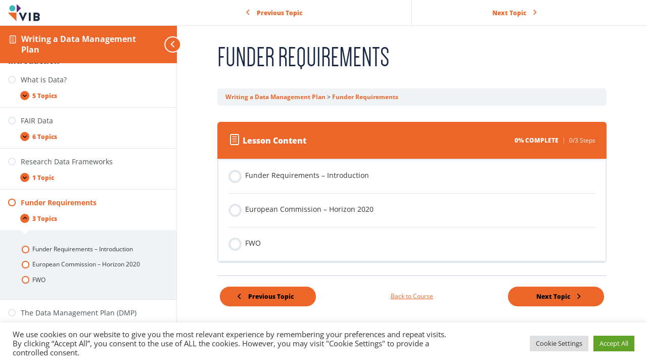

--- FILE ---
content_type: text/html; charset=UTF-8
request_url: https://elearning.vib.be/courses/writing-a-data-management-plan/lessons/funder-requirements/?ld-lesson-page=1
body_size: 190405
content:
<!DOCTYPE html>
<html lang="en-GB" prefix="og: https://ogp.me/ns#">
	<head>
		<meta charset="UTF-8">
		<meta name="viewport" content="width=device-width, initial-scale=1">
		<link rel="profile" href="http://gmpg.org/xfn/11">
		
<!-- Search Engine Optimization by Rank Math PRO - https://rankmath.com/ -->
<title>Funder Requirements &#8211; E-Learning@VIB</title>
<meta name="robots" content="follow, index, max-snippet:-1, max-video-preview:-1, max-image-preview:large"/>
<link rel="canonical" href="https://elearning.vib.be/courses/writing-a-data-management-plan/lessons/funder-requirements/" />
<meta property="og:locale" content="en_GB" />
<meta property="og:type" content="article" />
<meta property="og:title" content="Funder Requirements - E-Learning@VIB" />
<meta property="og:description" content="Writing a Data Management Plan Funder Requirements Lesson Content 0% Complete 0/3 Steps Funder Requirements &#8211; Introduction European Commission &#8211; Horizon 2020 FWO Previous Topic Back to Course Next Topic" />
<meta property="og:url" content="https://elearning.vib.be/courses/writing-a-data-management-plan/lessons/funder-requirements/" />
<meta property="og:site_name" content="E-Learning@VIB" />
<meta property="og:updated_time" content="2020-09-07T10:18:14+02:00" />
<meta name="twitter:card" content="summary_large_image" />
<meta name="twitter:title" content="Funder Requirements - E-Learning@VIB" />
<meta name="twitter:description" content="Writing a Data Management Plan Funder Requirements Lesson Content 0% Complete 0/3 Steps Funder Requirements &#8211; Introduction European Commission &#8211; Horizon 2020 FWO Previous Topic Back to Course Next Topic" />
<!-- /Rank Math WordPress SEO plugin -->

<link rel='dns-prefetch' href='//use.fontawesome.com' />
<link rel="alternate" type="application/rss+xml" title="E-Learning@VIB &raquo; Feed" href="https://elearning.vib.be/feed/" />
<link rel="alternate" type="application/rss+xml" title="E-Learning@VIB &raquo; Comments Feed" href="https://elearning.vib.be/comments/feed/" />
<link rel="alternate" title="oEmbed (JSON)" type="application/json+oembed" href="https://elearning.vib.be/wp-json/oembed/1.0/embed?url=https%3A%2F%2Felearning.vib.be%2Fcourses%2Fwriting-a-data-management-plan%2Flessons%2Ffunder-requirements%2F" />
<link rel="alternate" title="oEmbed (XML)" type="text/xml+oembed" href="https://elearning.vib.be/wp-json/oembed/1.0/embed?url=https%3A%2F%2Felearning.vib.be%2Fcourses%2Fwriting-a-data-management-plan%2Flessons%2Ffunder-requirements%2F&#038;format=xml" />
<style id='wp-img-auto-sizes-contain-inline-css'>
img:is([sizes=auto i],[sizes^="auto," i]){contain-intrinsic-size:3000px 1500px}
/*# sourceURL=wp-img-auto-sizes-contain-inline-css */
</style>
<link rel='stylesheet' id='poll-maker-ays-admin-css' href='https://elearning.vib.be/wp-content/plugins/poll-maker/admin/css/admin.css?ver=6.1.6' media='all' />
<style id='wp-emoji-styles-inline-css'>

	img.wp-smiley, img.emoji {
		display: inline !important;
		border: none !important;
		box-shadow: none !important;
		height: 1em !important;
		width: 1em !important;
		margin: 0 0.07em !important;
		vertical-align: -0.1em !important;
		background: none !important;
		padding: 0 !important;
	}
/*# sourceURL=wp-emoji-styles-inline-css */
</style>
<link rel='stylesheet' id='wp-block-library-css' href='https://elearning.vib.be/wp-includes/css/dist/block-library/style.min.css?ver=6.9' media='all' />
<style id='merpress-mermaidjs-style-inline-css'>
.mermaid svg,.wp-block-merpress-mermaidjs img{display:block;margin:auto}.diagram-source-image>.mermaid,.diagram-source-mermaid>img{display:none}.mermaid-error{opacity:.5}.wp-block-merpress-mermaidjs.alignwide img{margin-left:auto;margin-right:auto;max-width:var(--wp--style--global--wide-size)}.wp-block-merpress-mermaidjs.alignfull img{width:100%}.wp-block-merpress-mermaidjs.alignleft img{float:left;margin-right:1em;max-width:50%}.wp-block-merpress-mermaidjs.alignright img{float:right;margin-left:1em;max-width:50%}.wp-block-merpress-mermaidjs:not(.alignleft,.alignright,.alignfull,.alignwide) img{max-width:var(--wp--style--global--content-size)}

/*# sourceURL=https://elearning.vib.be/wp-content/plugins/merpress/build/style-index.css */
</style>
<link rel='stylesheet' id='instructor-role-wisdm-tabs-style-css' href='https://elearning.vib.be/wp-content/plugins/instructor-role/blocks/build/wisdm-tabs/style-index.css?ver=0.1.0' media='all' />
<style id='instructor-role-overview-page-style-inline-css'>
.wp-block-instructor-role-overview-page .overview{align-items:center;align-self:stretch;background:#fff;border:1px solid #d6d8e7;border-radius:10px;display:flex;flex:1;justify-content:flex-start;margin:16px;padding:16px 32px;width:calc(25% - 32px)}.wp-block-instructor-role-overview-page .overview-container{margin:0 -16px}.wp-block-instructor-role-overview-page .user-info{background:#fff;border:1px solid #d6d8e7;border-radius:10px;padding:12px 10px 12px 20px}.wp-block-instructor-role-overview-page .block{align-self:stretch;background:#fff;border:1px solid #d6d8e7;border-radius:10px;display:flex;flex-direction:column;margin:16px;padding:24px 32px;width:calc(50% - 32px)}.wp-block-instructor-role-overview-page .block .grid-block:hover .hover-effect{cursor:pointer}.wp-block-instructor-role-overview-page .block .area-chart{margin-top:20px}.wp-block-instructor-role-overview-page .block .apexcharts-toolbar{top:-8px!important}.wp-block-instructor-role-overview-page .block .apexcharts-legend-text{font-size:.875rem!important}.wp-block-instructor-role-overview-page .block .mantine-Select-input{background:#fff;border-radius:4px;line-height:5px;padding-right:20px}.wp-block-instructor-role-overview-page .block .mantine-Select-item{border-radius:4px;padding:8px 10px}.wp-block-instructor-role-overview-page .block .grid-block{margin-bottom:22px}.ir-sm .wp-block-instructor-role-overview-page .overview,.ir-xs .wp-block-instructor-role-overview-page .overview{flex:initial;width:calc(50% - 32px)}.ir-sm .wp-block-instructor-role-overview-page .block,.ir-xs .wp-block-instructor-role-overview-page .block{width:100%}.ir-sm .wp-block-instructor-role-overview-page .no-data-overview,.ir-xs .wp-block-instructor-role-overview-page .no-data-overview{flex-direction:column-reverse!important}.ir-sm .wp-block-instructor-role-overview-page .no-data-overview .no-data-overview-image,.ir-xs .wp-block-instructor-role-overview-page .no-data-overview .no-data-overview-image{width:80%!important}.ir-sm .wp-block-instructor-role-overview-page .no-data-overview .no-data-overview-text,.ir-xs .wp-block-instructor-role-overview-page .no-data-overview .no-data-overview-text{text-align:center!important}.ir-xs .wp-block-instructor-role-overview-page .top-bar-user{flex-direction:column;gap:10px;justify-content:space-between}.ir-xs .wp-block-instructor-role-overview-page .top-bar-user>div:first-child{align-self:flex-start}.ir-xs .wp-block-instructor-role-overview-page .top-bar-user>div:last-child{align-self:flex-end}.ir-xs .wp-block-instructor-role-overview-page .overview{width:100%}.ir-xs .wp-block-instructor-role-overview-page .no-data-overview{flex-direction:column-reverse!important}.ir-xs .wp-block-instructor-role-overview-page .no-data-overview .no-data-overview-image{width:80%!important}.ir-xs .wp-block-instructor-role-overview-page .no-data-overview .no-data-overview-text{text-align:center!important}.ir-xs .wp-block-instructor-role-overview-page .grid-block .ir-course-image,.ir-xs .wp-block-instructor-role-overview-page .grid-block .ir-student-image{display:none}.ir-xs .wp-block-instructor-role-overview-page .grid-block .details{padding-left:0!important}.ir-xs .wp-block-instructor-role-overview-page .apexcharts-legend-series{margin:0!important}.ir-xs .wp-block-instructor-role-overview-page .apexcharts-legend-text{font-size:10px!important}.ir-xs .wp-block-instructor-role-overview-page .apexcharts-legend-marker{height:8px!important;width:8px!important}.ir-xs .wp-block-instructor-role-overview-page .ir-earnings{align-items:flex-start;flex-direction:column}.ir-xs .wp-block-instructor-role-overview-page .mantine-1jzjr3v{flex-direction:column}.ir-xs .wp-block-instructor-role-overview-page .mantine-1jzjr3v .mantine-Text-root{margin-bottom:10px!important}

/*# sourceURL=https://elearning.vib.be/wp-content/plugins/instructor-role/blocks/build/dashboard-overview/style-index.css */
</style>
<style id='instructor-role-dashboard-settings-style-inline-css'>
.wp-block-instructor-role-dashboard-settings .mce-ico{font-family:dashicons!important}.wp-block-instructor-role-dashboard-settings .mce-ico.mce-i-media{font-family:tinymce!important}.wp-block-instructor-role-dashboard-settings .mantine-Input-wrapper.mantine-Textarea-wrapper,.wp-block-instructor-role-dashboard-settings .mce-container{border-radius:6px;padding:0}.wp-block-instructor-role-dashboard-settings input,.wp-block-instructor-role-dashboard-settings select{margin:0}.wp-block-instructor-role-dashboard-settings .mantine-Switch-track{cursor:pointer!important}.wp-block-instructor-role-dashboard-settings .mantine-Button-label,.wp-block-instructor-role-dashboard-settings button{height:auto;line-height:1.187rem;text-transform:none}.wp-block-instructor-role-dashboard-settings .mantine-Tabs-tabLabel{font-size:1rem!important}.wp-block-instructor-role-dashboard-settings .mantine-InputWrapper-label{margin-bottom:4px;margin-top:8px}.wp-block-instructor-role-dashboard-settings .mantine-Input-wrapper{padding:6px 0}.wp-block-instructor-role-dashboard-settings .mantine-Input-input{background:#fff;border:1px solid #d6d8e7;border-radius:4px;height:50px;padding:14px 16px}.wp-block-instructor-role-dashboard-settings .mantine-Input-input:disabled{background:#fff!important}.wp-block-instructor-role-dashboard-settings .mantine-Tabs-tabsList{border-color:transparent}.wp-block-instructor-role-dashboard-settings .ir-inner-tabs{border-bottom:2px solid #dee2e6}.wp-block-instructor-role-dashboard-settings .mantine-Tabs-tab:active,.wp-block-instructor-role-dashboard-settings .mantine-Tabs-tab:hover{background-color:transparent!important}.wp-block-instructor-role-dashboard-settings button.mantine-Tabs-tab:focus{background:none!important}.wp-block-instructor-role-dashboard-settings .mantine-Input-input.mantine-Textarea-input{height:auto}.wp-block-instructor-role-dashboard-settings .ir-button-no-bg:active,.wp-block-instructor-role-dashboard-settings .ir-button-no-bg:focus,.wp-block-instructor-role-dashboard-settings .ir-button-no-bg:hover{background-color:transparent!important;border-color:transparent!important}.wp-block-instructor-role-dashboard-settings .ir-primary-border-button:hover{background:none!important}.wp-block-instructor-role-dashboard-settings .ir-button{border-radius:6px;padding:10.5px 23.5px}.wp-block-instructor-role-dashboard-settings .tabler-icon-copy{color:#868e96}.wp-block-instructor-role-dashboard-settings .ir-primary-border{border-radius:6px;padding:10.5px 23.5px}.wp-block-instructor-role-dashboard-settings .mantine-InputWrapper-root.mantine-PasswordInput-root{border:none;width:50%}.wp-block-instructor-role-dashboard-settings .mantine-PasswordInput-input.mantine-Input-input.mantine-PasswordInput-input{border:none;margin:10px 0}.wp-block-instructor-role-dashboard-settings .mantine-PasswordInput-innerInput{background-color:#fff!important;padding:14px 16px!important}.wp-block-instructor-role-dashboard-settings .mantine-Input-rightSection{width:10%}.wp-block-instructor-role-dashboard-settings .paypal-email{width:50%}.wp-block-instructor-role-dashboard-settings .mantine-Select-item{border-radius:4px;padding:8px 10px}.wp-block-instructor-role-dashboard-settings div[data-accordion=true]{margin:6px 0;width:100%}.wp-block-instructor-role-dashboard-settings button.mantine-Accordion-control:focus{background:transparent}.wp-block-instructor-role-dashboard-settings button.mantine-Accordion-control:focus .mantine-Accordion-chevron{color:#646564!important}.ir-sm .wp-block-instructor-role-dashboard-settings .mantine-Group-root.mantine-1ykrv8f,.ir-xs .wp-block-instructor-role-dashboard-settings .mantine-Group-root.mantine-1ykrv8f{flex:1;flex-direction:column}.ir-sm .wp-block-instructor-role-dashboard-settings .mantine-1ykrv8f>*,.ir-xs .wp-block-instructor-role-dashboard-settings .mantine-1ykrv8f>*{max-width:100%}.ir-sm .wp-block-instructor-role-dashboard-settings .mantine-InputWrapper-root,.ir-sm .wp-block-instructor-role-dashboard-settings .mantine-PasswordInput-root,.ir-sm .wp-block-instructor-role-dashboard-settings .mantine-TextInput-root,.ir-sm .wp-block-instructor-role-dashboard-settings .username,.ir-xs .wp-block-instructor-role-dashboard-settings .mantine-InputWrapper-root,.ir-xs .wp-block-instructor-role-dashboard-settings .mantine-PasswordInput-root,.ir-xs .wp-block-instructor-role-dashboard-settings .mantine-TextInput-root,.ir-xs .wp-block-instructor-role-dashboard-settings .username{width:100%}.ir-sm .wp-block-instructor-role-dashboard-settings .ir-row-column,.ir-xs .wp-block-instructor-role-dashboard-settings .ir-row-column{flex-direction:column}.ir-sm .wp-block-instructor-role-dashboard-settings .ir-row-column .ir-margin-top,.ir-xs .wp-block-instructor-role-dashboard-settings .ir-row-column .ir-margin-top{margin-top:32px}.ir-xs .wp-block-instructor-role-dashboard-settings .mantine-ikc8h8{flex-direction:column}

/*# sourceURL=https://elearning.vib.be/wp-content/plugins/instructor-role/blocks/build/settings/style-index.css */
</style>
<style id='instructor-role-wisdm-all-courses-style-inline-css'>
.wp-block-instructor-role-wisdm-all-courses>div{min-height:800px}.wp-block-instructor-role-wisdm-all-courses .ir-courses-tabs{flex-wrap:wrap}.wp-block-instructor-role-wisdm-all-courses .ir-courses-tabs button{background-color:transparent!important;border-radius:0!important;color:#2e353c;font-weight:400!important;padding:10px 16px!important}.wp-block-instructor-role-wisdm-all-courses .ir-courses-tabs button>div{min-height:18px}.wp-block-instructor-role-wisdm-all-courses .ir-courses-tabs button.active{border-bottom:1px solid;font-weight:600!important}.wp-block-instructor-role-wisdm-all-courses .ir-courses-tabs button.active:hover{border:none!important;border-bottom:1px solid!important}.wp-block-instructor-role-wisdm-all-courses .ir-courses-tabs button:hover{border:none!important}.wp-block-instructor-role-wisdm-all-courses .ir-courses-tabs button:focus{border-left:none;border-right:none;border-top:none}.wp-block-instructor-role-wisdm-all-courses .textInput-icon input{padding-left:30px}.wp-block-instructor-role-wisdm-all-courses .mantine-Card-cardSection>div{position:relative}.wp-block-instructor-role-wisdm-all-courses .ir-course-info{display:flex;flex-direction:column;height:100%;justify-content:space-between;position:relative}.wp-block-instructor-role-wisdm-all-courses .ir-course-listing-container{position:relative}.wp-block-instructor-role-wisdm-all-courses .ir-course-listing-container .mantine-Checkbox-root{left:8px;position:absolute;top:8px;z-index:1}.wp-block-instructor-role-wisdm-all-courses .ir-course-listing-container .mantine-Checkbox-root input[type=checkbox]{height:100%;width:100%}.wp-block-instructor-role-wisdm-all-courses .ir-course-listing-container .ir-absolute-badges{bottom:8px;left:8px;position:absolute}.wp-block-instructor-role-wisdm-all-courses .ir-course-listing-container .ir-absolute-badges>div{background-color:rgba(37,38,43,.56)!important;text-transform:capitalize}.wp-block-instructor-role-wisdm-all-courses .ir-course-listing-container .ir-courses-wrap{width:calc(100% + 32px)}.wp-block-instructor-role-wisdm-all-courses .ir-course-listing-container .ir-courses-wrap>div{max-width:33.33%;min-width:33.33%}.wp-block-instructor-role-wisdm-all-courses .ir-additional-filters .mantine-Select-input{background-image:none;border-radius:4px;padding:1px 12px}.wp-block-instructor-role-wisdm-all-courses .mantine-Select-input{border:1px solid #ced4da!important;border-radius:4px}.wp-block-instructor-role-wisdm-all-courses .ir-search-courses .mantine-Input-input{border-radius:8px;height:42px}.wp-block-instructor-role-wisdm-all-courses .mantine-Badge-root,.wp-block-instructor-role-wisdm-all-courses button{font-size:.875rem!important}.wp-block-instructor-role-wisdm-all-courses .ir-no-course{margin-top:30px;text-align:center}.wp-block-instructor-role-wisdm-all-courses .ir-no-course .mantine-Image-root{margin:auto}.wp-block-instructor-role-wisdm-all-courses .ml-minus{margin-left:-30px}.ir-xl .ir-additional-filters{flex-wrap:nowrap}.ir-md .wp-block-instructor-role-wisdm-all-courses .ir-course-listing-container .ir-courses-wrap>div{max-width:50%;min-width:50%}.ir-sm .wp-block-instructor-role-wisdm-all-courses .ir-course-listing-container .ir-courses-wrap>div{max-width:100%;min-width:100%}.ir-sm .wp-block-instructor-role-wisdm-all-courses .ir-search-courses .mantine-Input-input{width:200px}.ir-xs .wp-block-instructor-role-wisdm-all-courses .ir-course-listing-container .ir-courses-wrap>div{max-width:100%;min-width:100%}.ir-xs .wp-block-instructor-role-wisdm-all-courses .ir-search-courses .mantine-Input-input{width:200px}.ir-xs .wp-block-instructor-role-wisdm-all-courses .ir-search-courses button svg{display:none}.ir-disabled{cursor:not-allowed;pointer-events:none}[modal=delete-course] .mantine-Modal-header,[modal=delete-selected-courses] .mantine-Modal-header,[modal=trash-course] .mantine-Modal-header,[modal=trash-selected-courses] .mantine-Modal-header{color:#2e353c;font-size:16px;font-weight:700}[modal=delete-course] .mantine-Modal-body .mantine-Text-root,[modal=delete-selected-courses] .mantine-Modal-body .mantine-Text-root,[modal=trash-course] .mantine-Modal-body .mantine-Text-root,[modal=trash-selected-courses] .mantine-Modal-body .mantine-Text-root{color:#2e353c;font-size:16px;font-weight:400}[modal=delete-course] .mantine-Modal-body .mantine-Group-root>button:last-child:hover,[modal=delete-selected-courses] .mantine-Modal-body .mantine-Group-root>button:last-child:hover,[modal=trash-course] .mantine-Modal-body .mantine-Group-root>button:last-child:hover,[modal=trash-selected-courses] .mantine-Modal-body .mantine-Group-root>button:last-child:hover{border:1px solid transparent}[modal=delete-course] .mantine-Modal-body .mantine-Group-root>button:nth-last-child(2):hover,[modal=delete-selected-courses] .mantine-Modal-body .mantine-Group-root>button:nth-last-child(2):hover,[modal=trash-course] .mantine-Modal-body .mantine-Group-root>button:nth-last-child(2):hover,[modal=trash-selected-courses] .mantine-Modal-body .mantine-Group-root>button:nth-last-child(2):hover{border:1px solid #ced4da;color:#000}[modal=delete-course] .mantine-Modal-close,[modal=delete-selected-courses] .mantine-Modal-close,[modal=trash-course] .mantine-Modal-close,[modal=trash-selected-courses] .mantine-Modal-close{background-color:transparent;border:none!important;color:#868e96}[modal=delete-course] .mantine-Modal-close:hover,[modal=delete-selected-courses] .mantine-Modal-close:hover,[modal=trash-course] .mantine-Modal-close:hover,[modal=trash-selected-courses] .mantine-Modal-close:hover{border:none;color:#868e96}.ir-w-100{width:100%}.ir-top-border{border-top:1px solid #ddd}.ir-btn-subtle{background-color:transparent!important;padding:0!important}.ir-btn-subtle,.ir-btn-subtle:hover{border:none!important}.ir-btn-outline{background-color:transparent!important;color:#444!important}.ir-btn-outline,.ir-btn-outline:hover{border:1px solid #ddd!important}.mantine-Modal-close{background-color:transparent!important;border:none!important;color:#444!important}.mantine-Modal-close:hover{border:none;color:#868e96}.ir-btn-danger{background-color:#de554b!important;color:#fff!important}.ir-btn-danger,.ir-btn-danger:hover{border:1px solid #de554b!important}.ir-filter-trash .ir-btn-subtle{padding:10px 15px!important}.ir-filter-trash .ir-btn-subtle:hover{border:1px solid!important}.ir-filter-trash .ir-btn-subtle.ir-dummy-btn{cursor:auto}.ir-filter-trash .ir-btn-subtle.ir-dummy-btn:hover{border:none!important}.ir-filter-trash .ir-btn-subtle.ir-danger-color:hover{background-color:#de554b!important;color:#fff!important}.ir-danger-color{color:#de554b!important}.ir-right-border{border-radius:0!important}.ir-right-border,.ir-right-border:hover{border-right:1px solid #ddd!important}.mantine-Select-input{border:1px solid #ced4da!important}

/*# sourceURL=https://elearning.vib.be/wp-content/plugins/instructor-role/blocks/build/all-courses/style-index.css */
</style>
<style id='instructor-role-wisdm-all-quizzes-style-inline-css'>
.wp-block-instructor-role-wisdm-all-quizzes>div{min-height:800px}.wp-block-instructor-role-wisdm-all-quizzes .ir-courses-tabs{flex-wrap:wrap}.wp-block-instructor-role-wisdm-all-quizzes .ir-courses-tabs button{background-color:transparent!important;border-radius:0!important;color:#2e353c;font-weight:400!important;padding:10px 16px!important}.wp-block-instructor-role-wisdm-all-quizzes .ir-courses-tabs button>div{min-height:18px}.wp-block-instructor-role-wisdm-all-quizzes .ir-courses-tabs button.active{border-bottom:1px solid;font-weight:600!important}.wp-block-instructor-role-wisdm-all-quizzes .ir-courses-tabs button.active:hover{border:none!important;border-bottom:1px solid!important}.wp-block-instructor-role-wisdm-all-quizzes .ir-courses-tabs button:hover{border:none!important}.wp-block-instructor-role-wisdm-all-quizzes .ir-courses-tabs button:focus{border-left:none;border-right:none;border-top:none}.wp-block-instructor-role-wisdm-all-quizzes .textInput-icon input{padding-left:30px}.wp-block-instructor-role-wisdm-all-quizzes .mantine-Card-cardSection>div{position:relative}.wp-block-instructor-role-wisdm-all-quizzes .ir-course-info{display:flex;flex-direction:column;height:100%;justify-content:space-between}.wp-block-instructor-role-wisdm-all-quizzes .ir-course-listing-container .mantine-Checkbox-root{left:8px;position:absolute;top:8px;z-index:1}.wp-block-instructor-role-wisdm-all-quizzes .ir-course-listing-container .mantine-Checkbox-root input[type=checkbox]{height:100%;width:100%}.wp-block-instructor-role-wisdm-all-quizzes .ir-course-listing-container .ir-absolute-badges{bottom:8px;left:8px;position:absolute}.wp-block-instructor-role-wisdm-all-quizzes .ir-course-listing-container .ir-absolute-badges>div{background-color:rgba(37,38,43,.56)!important;text-transform:capitalize}.wp-block-instructor-role-wisdm-all-quizzes .ir-course-listing-container .ir-courses-wrap{width:calc(100% + 32px)}.wp-block-instructor-role-wisdm-all-quizzes .ir-course-listing-container .ir-courses-wrap>div{max-width:33.33%;min-width:33.33%}.wp-block-instructor-role-wisdm-all-quizzes .ir-additional-filters .mantine-Select-input{background-image:none;border-radius:4px;padding:1px 12px}.wp-block-instructor-role-wisdm-all-quizzes .mantine-Select-input{border:1px solid #ced4da!important;border-radius:4px}.wp-block-instructor-role-wisdm-all-quizzes .ir-search-courses .mantine-Input-input{border-radius:8px;height:42px}.wp-block-instructor-role-wisdm-all-quizzes .mantine-Badge-root,.wp-block-instructor-role-wisdm-all-quizzes button{font-size:.875rem!important}.wp-block-instructor-role-wisdm-all-quizzes .ir-no-quiz{margin-top:30px;text-align:center}.wp-block-instructor-role-wisdm-all-quizzes .ir-no-quiz .mantine-Image-root{margin:auto}.wp-block-instructor-role-wisdm-all-quizzes .ml-minus{margin-left:-30px}.ir-xl .ir-additional-filters{flex-wrap:nowrap}.ir-md .wp-block-instructor-role-wisdm-all-quizzes .ir-course-listing-container .ir-courses-wrap>div{max-width:50%;min-width:50%}.ir-sm .wp-block-instructor-role-wisdm-all-quizzes .ir-course-listing-container .ir-courses-wrap>div{max-width:100%;min-width:100%}.ir-sm .wp-block-instructor-role-wisdm-all-quizzes .ir-search-courses .mantine-Input-input{width:200px}.ir-xs .wp-block-instructor-role-wisdm-all-quizzes .ir-course-listing-container .ir-courses-wrap>div{max-width:100%;min-width:100%}.ir-xs .wp-block-instructor-role-wisdm-all-quizzes .ir-search-courses .mantine-Input-input{width:200px}.ir-xs .wp-block-instructor-role-wisdm-all-quizzes .ir-search-courses button svg{display:none}.ir-disabled{cursor:not-allowed;pointer-events:none}[modal=delete-quiz] .mantine-Modal-header,[modal=delete-selected-quizzes] .mantine-Modal-header,[modal=trash-quiz] .mantine-Modal-header,[modal=trash-selected-quizzes] .mantine-Modal-header{color:#2e353c;font-size:16px;font-weight:700}[modal=delete-quiz] .mantine-Modal-body .mantine-Text-root,[modal=delete-selected-quizzes] .mantine-Modal-body .mantine-Text-root,[modal=trash-quiz] .mantine-Modal-body .mantine-Text-root,[modal=trash-selected-quizzes] .mantine-Modal-body .mantine-Text-root{color:#2e353c;font-size:16px;font-weight:400}[modal=delete-quiz] .mantine-Modal-body .mantine-Group-root>button:last-child:hover,[modal=delete-selected-quizzes] .mantine-Modal-body .mantine-Group-root>button:last-child:hover,[modal=trash-quiz] .mantine-Modal-body .mantine-Group-root>button:last-child:hover,[modal=trash-selected-quizzes] .mantine-Modal-body .mantine-Group-root>button:last-child:hover{border:1px solid transparent}[modal=delete-quiz] .mantine-Modal-body .mantine-Group-root>button:nth-last-child(2):hover,[modal=delete-selected-quizzes] .mantine-Modal-body .mantine-Group-root>button:nth-last-child(2):hover,[modal=trash-quiz] .mantine-Modal-body .mantine-Group-root>button:nth-last-child(2):hover,[modal=trash-selected-quizzes] .mantine-Modal-body .mantine-Group-root>button:nth-last-child(2):hover{border:1px solid #ced4da;color:#000}[modal=delete-quiz] .mantine-Modal-close,[modal=delete-selected-quizzes] .mantine-Modal-close,[modal=trash-quiz] .mantine-Modal-close,[modal=trash-selected-quizzes] .mantine-Modal-close{background-color:transparent;border:none!important;color:#868e96}[modal=delete-quiz] .mantine-Modal-close:hover,[modal=delete-selected-quizzes] .mantine-Modal-close:hover,[modal=trash-quiz] .mantine-Modal-close:hover,[modal=trash-selected-quizzes] .mantine-Modal-close:hover{border:none;color:#868e96}.ir-w-100{width:100%}.ir-top-border{border-top:1px solid #ddd}.ir-btn-subtle{background-color:transparent!important;padding:0!important}.ir-btn-subtle,.ir-btn-subtle:hover,.mantine-Modal-close{border:none!important}.mantine-Modal-close{background-color:transparent!important;color:#444!important}.mantine-Modal-close:hover{border:none;color:#868e96}.ir-btn-outline{background-color:transparent!important;color:#444!important}.ir-btn-outline,.ir-btn-outline:hover{border:1px solid #ddd!important}.ir-btn-danger{background-color:#de554b!important;color:#fff!important}.ir-btn-danger,.ir-btn-danger:hover{border:1px solid #de554b!important}.ir-filter-trash .ir-btn-subtle{padding:10px 15px!important}.ir-filter-trash .ir-btn-subtle:hover{border:1px solid!important}.ir-filter-trash .ir-btn-subtle.ir-dummy-btn{cursor:auto}.ir-filter-trash .ir-btn-subtle.ir-dummy-btn:hover{border:none!important}.ir-filter-trash .ir-btn-subtle.ir-danger-color:hover{background-color:#de554b!important;color:#fff!important}.ir-danger-color{color:#de554b!important}.ir-right-border{border-radius:0!important}.ir-right-border,.ir-right-border:hover{border-right:1px solid #ddd!important}.mantine-Select-input{border:1px solid #ced4da!important}

/*# sourceURL=https://elearning.vib.be/wp-content/plugins/instructor-role/blocks/build/all-quizzes/style-index.css */
</style>
<style id='instructor-role-wisdm-instructor-commissions-style-inline-css'>
.wp-block-instructor-role-wisdm-instructor-commissions .ir-commissions-orders-section .mantine-TextInput-input{border-radius:8px;height:42px;padding-left:30px}.wp-block-instructor-role-wisdm-instructor-commissions .ir-commissions-orders-section .mantine-Select-input{border-radius:8px;height:42px;width:115px}.wp-block-instructor-role-wisdm-instructor-commissions .ir-commissions-transaction-section .mantine-TextInput-input{border-radius:8px;height:42px;padding-left:30px}.wp-block-instructor-role-wisdm-instructor-commissions .ir-relative{position:relative}.wp-block-instructor-role-wisdm-instructor-commissions .ir-w-100{width:100%}.wp-block-instructor-role-wisdm-instructor-commissions .ir-commissions-instructor-section .mantine-Select-input{border-radius:6px;cursor:pointer;height:42px;width:400px}.wp-block-instructor-role-wisdm-instructor-commissions .ir-commissions-instructor-section .ir-instructor-profile{background:#fff;border:1px solid #d6d8e7;border-radius:10px;padding:12px 14px}.wp-block-instructor-role-wisdm-instructor-commissions .ir-commissions-dates .mantine-DatePicker-input{width:210px}.wp-block-instructor-role-wisdm-instructor-commissions .ir-commissions-chart{margin:0 -15px;width:calc(100% + 30px)}.wp-block-instructor-role-wisdm-instructor-commissions .ir-noborder input[type=text]{background:transparent!important;border:none!important;padding:0!important}.wp-block-instructor-role-wisdm-instructor-commissions .ir-pointer{cursor:pointer}.wp-block-instructor-role-wisdm-instructor-commissions button.mantine-Tabs-tab:focus,.wp-block-instructor-role-wisdm-instructor-commissions button.mantine-Tabs-tab:hover,.wp-block-instructor-role-wisdm-instructor-commissions button.mantine-Tabs-tab:visited{background-color:transparent;color:#444}.wp-block-instructor-role-wisdm-instructor-commissions .ir-paypal-details{vertical-align:middle}.wp-block-instructor-role-wisdm-instructor-commissions .ir-bordered-section{border:1px solid;border-radius:8px;padding:16px 18px}.wp-block-instructor-role-wisdm-instructor-commissions .ir-error-message{background-color:#fff2f2!important;border-color:#ffd0d0!important}.wp-block-instructor-role-wisdm-instructor-commissions .mantine-DatePicker-root button,.wp-block-instructor-role-wisdm-instructor-commissions .mantine-DatePicker-root button:hover{color:#444}.wp-block-instructor-role-wisdm-instructor-commissions .mantine-DatePicker-root button[data-autofocus=true],.wp-block-instructor-role-wisdm-instructor-commissions .mantine-DatePicker-root button[data-autofocus=true]:hover,.wp-block-instructor-role-wisdm-instructor-commissions .mantine-DatePicker-root button[data-selected=true],.wp-block-instructor-role-wisdm-instructor-commissions .mantine-DatePicker-root button[data-selected=true]:hover{color:#fff}.wp-block-instructor-role-wisdm-instructor-commissions .mantine-DatePicker-root .mantine-DatePicker-rightSection>.mantine-ActionIcon-root:hover{background-color:transparent;color:#444}.wp-block-instructor-role-wisdm-instructor-commissions .ir-table-wrapper{max-width:100%;overflow:auto;width:100%}.wp-block-instructor-role-wisdm-instructor-commissions .ir-table-wrapper .mantine-Table-root{background-color:#fff}.ir-md .tab-content,.ir-sm .tab-content,.ir-xs .tab-content{max-width:100%}.ir-edit-transaction-modal .mantine-Modal-title,.ir-view-transaction-modal .mantine-Modal-title{font-size:18px;font-weight:700}.ir-edit-transaction-modal .mantine-TextInput-input,.ir-view-transaction-modal .mantine-TextInput-input{border-radius:6px;height:40px}.ir-edit-transaction-modal .mantine-Group-root>.mantine-Text-root,.ir-view-transaction-modal .mantine-Group-root>.mantine-Text-root{min-width:150px}.ir-edit-transaction-modal .mantine-Input-input,.ir-view-transaction-modal .mantine-Input-input{line-height:1}.ir-edit-transaction-modal .mantine-Group-root>.mantine-Text-root{min-width:75px}.ir-bordered-section{background-color:#fff;border:1px solid;border-radius:8px;padding:16px 18px}.ir-error-message{background-color:#fff2f2!important;border-color:#ffd0d0!important}

/*# sourceURL=https://elearning.vib.be/wp-content/plugins/instructor-role/blocks/build/commissions/style-index.css */
</style>
<link rel='stylesheet' id='instructor-role-wisdm-instructor-products-style-css' href='https://elearning.vib.be/wp-content/plugins/instructor-role/blocks/build/products/style-index.css?ver=0.1.0' media='all' />
<link rel='stylesheet' id='instructor-role-ir-assignments-style-css' href='https://elearning.vib.be/wp-content/plugins/instructor-role/blocks/build/assignments/style-index.css?ver=0.1.0' media='all' />
<link rel='stylesheet' id='instructor-role-submitted-essays-style-css' href='https://elearning.vib.be/wp-content/plugins/instructor-role/blocks/build/submitted-essays/style-index.css?ver=0.1.0' media='all' />
<link rel='stylesheet' id='instructor-role-wisdm-quiz-attempts-style-css' href='https://elearning.vib.be/wp-content/plugins/instructor-role/blocks/build/quiz-attempts/style-index.css?ver=0.1.0' media='all' />
<link rel='stylesheet' id='instructor-role-wisdm-instructor-comments-style-css' href='https://elearning.vib.be/wp-content/plugins/instructor-role/blocks/build/comments/style-index.css?ver=0.1.0' media='all' />
<link rel='stylesheet' id='instructor-role-wisdm-course-reports-style-css' href='https://elearning.vib.be/wp-content/plugins/instructor-role/blocks/build/course-reports/style-index.css?ver=0.1.0' media='all' />
<link rel='stylesheet' id='instructor-role-wisdm-groups-style-css' href='https://elearning.vib.be/wp-content/plugins/instructor-role/blocks/build/groups/style-index.css?ver=0.1.0' media='all' />
<style id='instructor-role-wisdm-certificates-style-inline-css'>
.wp-block-instructor-role-wisdm-certificates .mantine-Input-withIcon,.wp-block-instructor-role-wisdm-certificates .wp-block-instructor-role-wisdm-groups .mantine-Select-withIcon{padding-left:35px!important}.wp-block-instructor-role-wisdm-certificates .ir-search-certificates .mantine-Input-input{border-radius:8px;height:42px}.wp-block-instructor-role-wisdm-certificates .ir-certificates-tabs button{background-color:transparent!important;border-radius:0!important;color:#2e353c;font-weight:400!important;padding:10px 16px!important}.wp-block-instructor-role-wisdm-certificates .ir-certificates-tabs button:focus,.wp-block-instructor-role-wisdm-certificates .ir-certificates-tabs button:hover{border:none!important}.wp-block-instructor-role-wisdm-certificates .ir-certificates-tabs button.active{border-bottom:1px solid!important;font-weight:600!important}.wp-block-instructor-role-wisdm-certificates .ir-certificates-tabs button.active:focus,.wp-block-instructor-role-wisdm-certificates .ir-certificates-tabs button.active:hover{border-bottom:1px solid!important}.wp-block-instructor-role-wisdm-certificates .ir-certificate,.wp-block-instructor-role-wisdm-certificates .ir-edit-certificate-section{background-color:#fff;border:1px solid;border-radius:16px;margin-bottom:32px}.wp-block-instructor-role-wisdm-certificates .ir-edit-certificate-section{padding:16px 32px}.wp-block-instructor-role-wisdm-certificates .ir-certificateInfo{padding:32px}.wp-block-instructor-role-wisdm-certificates .ir-edit-topbar{border-bottom:none}.wp-block-instructor-role-wisdm-certificates .ir-edit-topbar .mantine-Accordion-control{border:1px solid #ddd;border-radius:6px;height:38px;width:40px}.wp-block-instructor-role-wisdm-certificates .mw-200{min-width:200px}.wp-block-instructor-role-wisdm-certificates .mantine-Accordion-control:focus,.wp-block-instructor-role-wisdm-certificates .mantine-Accordion-control:hover{background:transparent;color:#444}.wp-block-instructor-role-wisdm-certificates .mantine-Input-input{border-radius:6px!important;line-height:20px;padding:10px}.wp-block-instructor-role-wisdm-certificates .ir-red-txt{color:#de554b!important}.wp-block-instructor-role-wisdm-certificates .mantine-TimeInput-input{padding-top:0}.wp-block-instructor-role-wisdm-certificates .mce-ico{font-family:dashicons!important}.wp-block-instructor-role-wisdm-certificates .ir-no-certificate-data .mantine-Image-root{margin-left:auto;margin-right:auto}.wp-block-instructor-role-wisdm-certificates .ir-w-250{width:250px}.wp-block-instructor-role-wisdm-certificates .ir-certificate-info{display:flex;flex-direction:column;justify-content:space-between;min-height:100px}.wp-block-instructor-role-wisdm-certificates .ir-edit-with-builder{align-items:center;display:flex;justify-content:center;min-height:300px}.wp-block-instructor-role-wisdm-certificates .ir-heading-color .mantine-InputWrapper-label{color:inherit;font-size:1rem;font-weight:600;margin-bottom:12px}.wp-block-instructor-role-wisdm-certificates .ir-published{background-color:rgba(0,182,29,.1);color:#00b61d;font-size:1rem;font-weight:600;text-transform:capitalize}.wp-block-instructor-role-wisdm-certificates .ir-drafted{background-color:rgba(32,103,250,.1);font-size:1rem;font-weight:600;text-transform:capitalize}.wp-block-instructor-role-wisdm-certificates .mantine-Checkbox-input,.wp-block-instructor-role-wisdm-certificates .mantine-Radio-label,.wp-block-instructor-role-wisdm-certificates .mantine-Radio-radio{cursor:pointer}.wp-block-instructor-role-wisdm-certificates .mce-ico.mce-i-media{font-family:tinymce!important}.wp-block-instructor-role-wisdm-certificates a.ir-btn-primary:hover{border-color:transparent!important;color:#fff!important;filter:brightness(95%)}.wp-block-instructor-role-wisdm-certificates a.ir-btn-primary:focus{color:#fff!important}body .ui-dialog.ld-shortcodes{z-index:99999999!important}.ir-lg .wp-block-instructor-role-wisdm-certificates .ir-certificate .ir-flex-1,.ir-xl .wp-block-instructor-role-wisdm-certificates .ir-certificate .ir-flex-1{flex-wrap:nowrap}.ir-lg .wp-block-instructor-role-wisdm-certificates .ir-certificate .ir-flex-1>.mantine-Image-root,.ir-xl .wp-block-instructor-role-wisdm-certificates .ir-certificate .ir-flex-1>.mantine-Image-root{min-width:100px}.ir-md .wp-block-instructor-role-wisdm-certificates .ir-certificate .ir-flex-1,.ir-sm .wp-block-instructor-role-wisdm-certificates .ir-certificate .ir-flex-1{flex:0 0 100%;width:100%}.ir-md .wp-block-instructor-role-wisdm-certificates .ir-certificate .ir-certificate-modules,.ir-sm .wp-block-instructor-role-wisdm-certificates .ir-certificate .ir-certificate-modules{margin-left:152px}.ir-md .wp-block-instructor-role-wisdm-certificates .ir-certificate-info,.ir-sm .wp-block-instructor-role-wisdm-certificates .ir-certificate-info{max-width:calc(100% - 200px)}.rtl .ir-edit-topbar button svg{margin-left:0!important;margin-right:10px!important}.rtl .ir-edit-topbar .mantine-Accordion-control{padding:0}.rtl .ir-edit-topbar .mantine-Accordion-control .mantine-Accordion-chevron{margin-left:8px}

/*# sourceURL=https://elearning.vib.be/wp-content/plugins/instructor-role/blocks/build/certificates/style-index.css */
</style>
<style id='instructor-role-wisdm-manage-instructor-style-inline-css'>
.wp-block-instructor-role-wisdm-manage-instructor .ir-search-instructor .mantine-Input-input{border-radius:8px;height:42px}.wp-block-instructor-role-wisdm-manage-instructor .mantine-Input-withIcon{padding-left:35px!important}.wp-block-instructor-role-wisdm-manage-instructor .mantine-Input-input{background-color:transparent!important;background-color:#fff!important;border:1px solid #ddd!important;border-radius:6px!important;line-height:20px;padding:10px}.wp-block-instructor-role-wisdm-manage-instructor .ir-per-page{width:135px}.wp-block-instructor-role-wisdm-manage-instructor .mantine-Select-input{padding-right:30px;width:100%!important}.wp-block-instructor-role-wisdm-manage-instructor .ir-small-input{width:80px}.wp-block-instructor-role-wisdm-manage-instructor .ir-instructor{background-color:#fff;border:1px solid;border-radius:16px;margin-bottom:16px;width:100%}.wp-block-instructor-role-wisdm-manage-instructor .ir-btn-danger{background-color:red!important}.wp-block-instructor-role-wisdm-manage-instructor .ir-instructor-info{align-self:stretch;display:flex;flex-direction:column;justify-content:space-between;padding:2px 0}.wp-block-instructor-role-wisdm-manage-instructor .ir-certificate-commissions>div{text-align:right}.wp-block-instructor-role-wisdm-manage-instructor .ir-instrcutor-order{width:250px}.wp-block-instructor-role-wisdm-manage-instructor .ir-add-instructor{background-color:#fff;border:1px solid;border-radius:16px;margin-bottom:32px;padding:16px 32px}.wp-block-instructor-role-wisdm-manage-instructor .ir-add-label{min-width:150px}.wp-block-instructor-role-wisdm-manage-instructor button.mantine-Tabs-tab:focus,.wp-block-instructor-role-wisdm-manage-instructor button.mantine-Tabs-tab:hover{background-color:transparent!important;color:#444!important}.wp-block-instructor-role-wisdm-manage-instructor .ml-auto{margin-left:auto}.wp-block-instructor-role-wisdm-manage-instructor .ir-btn-small{height:30px;padding:6px 10px!important}.wp-block-instructor-role-wisdm-manage-instructor .ir-no-instructor-data .mantine-Image-root{margin-left:auto;margin-right:auto}.wp-block-instructor-role-wisdm-manage-instructor .ir-bulk-comm-change{align-items:center;display:flex;gap:8px}.wp-block-instructor-role-wisdm-manage-instructor .ir-bulk-comm-change button{padding-left:0!important}

/*# sourceURL=https://elearning.vib.be/wp-content/plugins/instructor-role/blocks/build/manage-instructor/style-index.css */
</style>
<style id='instructor-role-course-builder-style-inline-css'>
.wp-block-create-block-mui-poc{background-color:#fff;color:#fff;padding:2px}.wp-block-instructor-role-course-builder .ir-course-title{display:inline-block;max-width:calc(100% - 280px);overflow:hidden;text-overflow:ellipsis;white-space:nowrap}.wp-block-instructor-role-course-builder .mantine-TimeInput-withIcon input{border:none!important;padding:0!important}.ir-noborder input[type=text],.ir-noborder input[type=text]:focus{background:transparent!important;border:none!important;padding:0!important}[modal=approve-course-updates] .mantine-Modal-body .mantine-Group-root>.mantine-Button-root:last-child{background:#2067fa!important;color:#fff!important}[modal=approve-course-updates] .mantine-Modal-header{color:#000;font-size:1rem;font-weight:700}.ir-preview-module{width:-moz-min-content!important;width:min-content!important}.ir-review-content{margin-right:-15px;margin-top:20px;max-height:200px;overflow:auto;padding-right:15px;width:calc(100% + 15px)!important}.ir-review-truncate{max-width:50%;overflow:hidden;text-overflow:ellipsis;white-space:nowrap}.ir-section-ind{font-size:.875rem!important;font-weight:600!important;letter-spacing:1.2px!important}.ir-status-and-visibility .mantine-Accordion-chevron{display:none}.ir-status-and-visibility .mantine-Accordion-item{border-bottom:none}

/*# sourceURL=https://elearning.vib.be/wp-content/plugins/instructor-role/blocks/build/style-index.css */
</style>
<link rel='stylesheet' id='instructor-role-quiz-builder-style-css' href='https://elearning.vib.be/wp-content/plugins/instructor-role/blocks/build/quiz-builder/style-index.css?ver=0.1.0' media='all' />
<link rel='stylesheet' id='ultp-gutenberg-blocks-css' href='https://elearning.vib.be/wp-content/plugins/uncanny-toolkit-pro/src/blocks/dist/index.css?ver=4.4' media='all' />
<style id='font-awesome-svg-styles-default-inline-css'>
.svg-inline--fa {
  display: inline-block;
  height: 1em;
  overflow: visible;
  vertical-align: -.125em;
}
/*# sourceURL=font-awesome-svg-styles-default-inline-css */
</style>
<link rel='stylesheet' id='font-awesome-svg-styles-css' href='https://elearning.vib.be/wp-content/uploads/font-awesome/v5.13.0/css/svg-with-js.css' media='all' />
<style id='font-awesome-svg-styles-inline-css'>
   .wp-block-font-awesome-icon svg::before,
   .wp-rich-text-font-awesome-icon svg::before {content: unset;}
/*# sourceURL=font-awesome-svg-styles-inline-css */
</style>
<link rel='stylesheet' id='ulgm-gutenberg-blocks-css' href='https://elearning.vib.be/wp-content/plugins/uncanny-learndash-groups/src/blocks/dist/index.css?ver=6.1.5' media='all' />
<style id='global-styles-inline-css'>
:root{--wp--preset--aspect-ratio--square: 1;--wp--preset--aspect-ratio--4-3: 4/3;--wp--preset--aspect-ratio--3-4: 3/4;--wp--preset--aspect-ratio--3-2: 3/2;--wp--preset--aspect-ratio--2-3: 2/3;--wp--preset--aspect-ratio--16-9: 16/9;--wp--preset--aspect-ratio--9-16: 9/16;--wp--preset--color--black: #000000;--wp--preset--color--cyan-bluish-gray: #abb8c3;--wp--preset--color--white: #ffffff;--wp--preset--color--pale-pink: #f78da7;--wp--preset--color--vivid-red: #cf2e2e;--wp--preset--color--luminous-vivid-orange: #ff6900;--wp--preset--color--luminous-vivid-amber: #fcb900;--wp--preset--color--light-green-cyan: #7bdcb5;--wp--preset--color--vivid-green-cyan: #00d084;--wp--preset--color--pale-cyan-blue: #8ed1fc;--wp--preset--color--vivid-cyan-blue: #0693e3;--wp--preset--color--vivid-purple: #9b51e0;--wp--preset--gradient--vivid-cyan-blue-to-vivid-purple: linear-gradient(135deg,rgb(6,147,227) 0%,rgb(155,81,224) 100%);--wp--preset--gradient--light-green-cyan-to-vivid-green-cyan: linear-gradient(135deg,rgb(122,220,180) 0%,rgb(0,208,130) 100%);--wp--preset--gradient--luminous-vivid-amber-to-luminous-vivid-orange: linear-gradient(135deg,rgb(252,185,0) 0%,rgb(255,105,0) 100%);--wp--preset--gradient--luminous-vivid-orange-to-vivid-red: linear-gradient(135deg,rgb(255,105,0) 0%,rgb(207,46,46) 100%);--wp--preset--gradient--very-light-gray-to-cyan-bluish-gray: linear-gradient(135deg,rgb(238,238,238) 0%,rgb(169,184,195) 100%);--wp--preset--gradient--cool-to-warm-spectrum: linear-gradient(135deg,rgb(74,234,220) 0%,rgb(151,120,209) 20%,rgb(207,42,186) 40%,rgb(238,44,130) 60%,rgb(251,105,98) 80%,rgb(254,248,76) 100%);--wp--preset--gradient--blush-light-purple: linear-gradient(135deg,rgb(255,206,236) 0%,rgb(152,150,240) 100%);--wp--preset--gradient--blush-bordeaux: linear-gradient(135deg,rgb(254,205,165) 0%,rgb(254,45,45) 50%,rgb(107,0,62) 100%);--wp--preset--gradient--luminous-dusk: linear-gradient(135deg,rgb(255,203,112) 0%,rgb(199,81,192) 50%,rgb(65,88,208) 100%);--wp--preset--gradient--pale-ocean: linear-gradient(135deg,rgb(255,245,203) 0%,rgb(182,227,212) 50%,rgb(51,167,181) 100%);--wp--preset--gradient--electric-grass: linear-gradient(135deg,rgb(202,248,128) 0%,rgb(113,206,126) 100%);--wp--preset--gradient--midnight: linear-gradient(135deg,rgb(2,3,129) 0%,rgb(40,116,252) 100%);--wp--preset--font-size--small: 13px;--wp--preset--font-size--medium: 20px;--wp--preset--font-size--large: 36px;--wp--preset--font-size--x-large: 42px;--wp--preset--spacing--20: 0.44rem;--wp--preset--spacing--30: 0.67rem;--wp--preset--spacing--40: 1rem;--wp--preset--spacing--50: 1.5rem;--wp--preset--spacing--60: 2.25rem;--wp--preset--spacing--70: 3.38rem;--wp--preset--spacing--80: 5.06rem;--wp--preset--shadow--natural: 6px 6px 9px rgba(0, 0, 0, 0.2);--wp--preset--shadow--deep: 12px 12px 50px rgba(0, 0, 0, 0.4);--wp--preset--shadow--sharp: 6px 6px 0px rgba(0, 0, 0, 0.2);--wp--preset--shadow--outlined: 6px 6px 0px -3px rgb(255, 255, 255), 6px 6px rgb(0, 0, 0);--wp--preset--shadow--crisp: 6px 6px 0px rgb(0, 0, 0);}:root { --wp--style--global--content-size: 800px;--wp--style--global--wide-size: 1200px; }:where(body) { margin: 0; }.wp-site-blocks > .alignleft { float: left; margin-right: 2em; }.wp-site-blocks > .alignright { float: right; margin-left: 2em; }.wp-site-blocks > .aligncenter { justify-content: center; margin-left: auto; margin-right: auto; }:where(.wp-site-blocks) > * { margin-block-start: 24px; margin-block-end: 0; }:where(.wp-site-blocks) > :first-child { margin-block-start: 0; }:where(.wp-site-blocks) > :last-child { margin-block-end: 0; }:root { --wp--style--block-gap: 24px; }:root :where(.is-layout-flow) > :first-child{margin-block-start: 0;}:root :where(.is-layout-flow) > :last-child{margin-block-end: 0;}:root :where(.is-layout-flow) > *{margin-block-start: 24px;margin-block-end: 0;}:root :where(.is-layout-constrained) > :first-child{margin-block-start: 0;}:root :where(.is-layout-constrained) > :last-child{margin-block-end: 0;}:root :where(.is-layout-constrained) > *{margin-block-start: 24px;margin-block-end: 0;}:root :where(.is-layout-flex){gap: 24px;}:root :where(.is-layout-grid){gap: 24px;}.is-layout-flow > .alignleft{float: left;margin-inline-start: 0;margin-inline-end: 2em;}.is-layout-flow > .alignright{float: right;margin-inline-start: 2em;margin-inline-end: 0;}.is-layout-flow > .aligncenter{margin-left: auto !important;margin-right: auto !important;}.is-layout-constrained > .alignleft{float: left;margin-inline-start: 0;margin-inline-end: 2em;}.is-layout-constrained > .alignright{float: right;margin-inline-start: 2em;margin-inline-end: 0;}.is-layout-constrained > .aligncenter{margin-left: auto !important;margin-right: auto !important;}.is-layout-constrained > :where(:not(.alignleft):not(.alignright):not(.alignfull)){max-width: var(--wp--style--global--content-size);margin-left: auto !important;margin-right: auto !important;}.is-layout-constrained > .alignwide{max-width: var(--wp--style--global--wide-size);}body .is-layout-flex{display: flex;}.is-layout-flex{flex-wrap: wrap;align-items: center;}.is-layout-flex > :is(*, div){margin: 0;}body .is-layout-grid{display: grid;}.is-layout-grid > :is(*, div){margin: 0;}body{padding-top: 0px;padding-right: 0px;padding-bottom: 0px;padding-left: 0px;}a:where(:not(.wp-element-button)){text-decoration: underline;}:root :where(.wp-element-button, .wp-block-button__link){background-color: #32373c;border-width: 0;color: #fff;font-family: inherit;font-size: inherit;font-style: inherit;font-weight: inherit;letter-spacing: inherit;line-height: inherit;padding-top: calc(0.667em + 2px);padding-right: calc(1.333em + 2px);padding-bottom: calc(0.667em + 2px);padding-left: calc(1.333em + 2px);text-decoration: none;text-transform: inherit;}.has-black-color{color: var(--wp--preset--color--black) !important;}.has-cyan-bluish-gray-color{color: var(--wp--preset--color--cyan-bluish-gray) !important;}.has-white-color{color: var(--wp--preset--color--white) !important;}.has-pale-pink-color{color: var(--wp--preset--color--pale-pink) !important;}.has-vivid-red-color{color: var(--wp--preset--color--vivid-red) !important;}.has-luminous-vivid-orange-color{color: var(--wp--preset--color--luminous-vivid-orange) !important;}.has-luminous-vivid-amber-color{color: var(--wp--preset--color--luminous-vivid-amber) !important;}.has-light-green-cyan-color{color: var(--wp--preset--color--light-green-cyan) !important;}.has-vivid-green-cyan-color{color: var(--wp--preset--color--vivid-green-cyan) !important;}.has-pale-cyan-blue-color{color: var(--wp--preset--color--pale-cyan-blue) !important;}.has-vivid-cyan-blue-color{color: var(--wp--preset--color--vivid-cyan-blue) !important;}.has-vivid-purple-color{color: var(--wp--preset--color--vivid-purple) !important;}.has-black-background-color{background-color: var(--wp--preset--color--black) !important;}.has-cyan-bluish-gray-background-color{background-color: var(--wp--preset--color--cyan-bluish-gray) !important;}.has-white-background-color{background-color: var(--wp--preset--color--white) !important;}.has-pale-pink-background-color{background-color: var(--wp--preset--color--pale-pink) !important;}.has-vivid-red-background-color{background-color: var(--wp--preset--color--vivid-red) !important;}.has-luminous-vivid-orange-background-color{background-color: var(--wp--preset--color--luminous-vivid-orange) !important;}.has-luminous-vivid-amber-background-color{background-color: var(--wp--preset--color--luminous-vivid-amber) !important;}.has-light-green-cyan-background-color{background-color: var(--wp--preset--color--light-green-cyan) !important;}.has-vivid-green-cyan-background-color{background-color: var(--wp--preset--color--vivid-green-cyan) !important;}.has-pale-cyan-blue-background-color{background-color: var(--wp--preset--color--pale-cyan-blue) !important;}.has-vivid-cyan-blue-background-color{background-color: var(--wp--preset--color--vivid-cyan-blue) !important;}.has-vivid-purple-background-color{background-color: var(--wp--preset--color--vivid-purple) !important;}.has-black-border-color{border-color: var(--wp--preset--color--black) !important;}.has-cyan-bluish-gray-border-color{border-color: var(--wp--preset--color--cyan-bluish-gray) !important;}.has-white-border-color{border-color: var(--wp--preset--color--white) !important;}.has-pale-pink-border-color{border-color: var(--wp--preset--color--pale-pink) !important;}.has-vivid-red-border-color{border-color: var(--wp--preset--color--vivid-red) !important;}.has-luminous-vivid-orange-border-color{border-color: var(--wp--preset--color--luminous-vivid-orange) !important;}.has-luminous-vivid-amber-border-color{border-color: var(--wp--preset--color--luminous-vivid-amber) !important;}.has-light-green-cyan-border-color{border-color: var(--wp--preset--color--light-green-cyan) !important;}.has-vivid-green-cyan-border-color{border-color: var(--wp--preset--color--vivid-green-cyan) !important;}.has-pale-cyan-blue-border-color{border-color: var(--wp--preset--color--pale-cyan-blue) !important;}.has-vivid-cyan-blue-border-color{border-color: var(--wp--preset--color--vivid-cyan-blue) !important;}.has-vivid-purple-border-color{border-color: var(--wp--preset--color--vivid-purple) !important;}.has-vivid-cyan-blue-to-vivid-purple-gradient-background{background: var(--wp--preset--gradient--vivid-cyan-blue-to-vivid-purple) !important;}.has-light-green-cyan-to-vivid-green-cyan-gradient-background{background: var(--wp--preset--gradient--light-green-cyan-to-vivid-green-cyan) !important;}.has-luminous-vivid-amber-to-luminous-vivid-orange-gradient-background{background: var(--wp--preset--gradient--luminous-vivid-amber-to-luminous-vivid-orange) !important;}.has-luminous-vivid-orange-to-vivid-red-gradient-background{background: var(--wp--preset--gradient--luminous-vivid-orange-to-vivid-red) !important;}.has-very-light-gray-to-cyan-bluish-gray-gradient-background{background: var(--wp--preset--gradient--very-light-gray-to-cyan-bluish-gray) !important;}.has-cool-to-warm-spectrum-gradient-background{background: var(--wp--preset--gradient--cool-to-warm-spectrum) !important;}.has-blush-light-purple-gradient-background{background: var(--wp--preset--gradient--blush-light-purple) !important;}.has-blush-bordeaux-gradient-background{background: var(--wp--preset--gradient--blush-bordeaux) !important;}.has-luminous-dusk-gradient-background{background: var(--wp--preset--gradient--luminous-dusk) !important;}.has-pale-ocean-gradient-background{background: var(--wp--preset--gradient--pale-ocean) !important;}.has-electric-grass-gradient-background{background: var(--wp--preset--gradient--electric-grass) !important;}.has-midnight-gradient-background{background: var(--wp--preset--gradient--midnight) !important;}.has-small-font-size{font-size: var(--wp--preset--font-size--small) !important;}.has-medium-font-size{font-size: var(--wp--preset--font-size--medium) !important;}.has-large-font-size{font-size: var(--wp--preset--font-size--large) !important;}.has-x-large-font-size{font-size: var(--wp--preset--font-size--x-large) !important;}
:root :where(.wp-block-pullquote){font-size: 1.5em;line-height: 1.6;}
/*# sourceURL=global-styles-inline-css */
</style>
<link rel='stylesheet' id='cookie-law-info-css' href='https://elearning.vib.be/wp-content/plugins/cookie-law-info/legacy/public/css/cookie-law-info-public.css?ver=3.3.9' media='all' />
<link rel='stylesheet' id='cookie-law-info-gdpr-css' href='https://elearning.vib.be/wp-content/plugins/cookie-law-info/legacy/public/css/cookie-law-info-gdpr.css?ver=3.3.9' media='all' />
<link rel='stylesheet' id='poll-maker-ays-css' href='https://elearning.vib.be/wp-content/plugins/poll-maker/public/css/poll-maker-ays-public.css?ver=6.1.6' media='all' />
<link rel='stylesheet' id='uncannyowl-learndash-toolkit-free-css' href='https://elearning.vib.be/wp-content/plugins/uncanny-learndash-toolkit/src/assets/frontend/dist/bundle.min.css?ver=3.8.0.2' media='all' />
<link rel='stylesheet' id='ultp-frontend-css' href='https://elearning.vib.be/wp-content/plugins/uncanny-toolkit-pro/src/assets/dist/frontend/bundle.min.css?ver=4.4' media='all' />
<link rel='stylesheet' id='learndash_quiz_front_css-css' href='//elearning.vib.be/wp-content/plugins/sfwd-lms/themes/legacy/templates/learndash_quiz_front.min.css?ver=4.25.7.1' media='all' />
<link rel='stylesheet' id='dashicons-css' href='https://elearning.vib.be/wp-includes/css/dashicons.min.css?ver=6.9' media='all' />
<link rel='stylesheet' id='learndash-css' href='//elearning.vib.be/wp-content/plugins/sfwd-lms/src/assets/dist/css/styles.css?ver=4.25.7.1' media='all' />
<link rel='stylesheet' id='jquery-dropdown-css-css' href='//elearning.vib.be/wp-content/plugins/sfwd-lms/assets/css/jquery.dropdown.min.css?ver=4.25.7.1' media='all' />
<link rel='stylesheet' id='learndash_lesson_video-css' href='//elearning.vib.be/wp-content/plugins/sfwd-lms/themes/legacy/templates/learndash_lesson_video.min.css?ver=4.25.7.1' media='all' />
<link rel='stylesheet' id='learndash-admin-bar-css' href='https://elearning.vib.be/wp-content/plugins/sfwd-lms/src/assets/dist/css/admin-bar/styles.css?ver=4.25.7.1' media='all' />
<link rel='stylesheet' id='learndash-course-grid-skin-grid-css' href='https://elearning.vib.be/wp-content/plugins/sfwd-lms/includes/course-grid/templates/skins/grid/style.css?ver=4.25.7.1' media='all' />
<link rel='stylesheet' id='learndash-course-grid-pagination-css' href='https://elearning.vib.be/wp-content/plugins/sfwd-lms/includes/course-grid/templates/pagination/style.css?ver=4.25.7.1' media='all' />
<link rel='stylesheet' id='learndash-course-grid-filter-css' href='https://elearning.vib.be/wp-content/plugins/sfwd-lms/includes/course-grid/templates/filter/style.css?ver=4.25.7.1' media='all' />
<link rel='stylesheet' id='learndash-course-grid-card-grid-1-css' href='https://elearning.vib.be/wp-content/plugins/sfwd-lms/includes/course-grid/templates/cards/grid-1/style.css?ver=4.25.7.1' media='all' />
<link rel='stylesheet' id='h5p-plugin-styles-css' href='https://elearning.vib.be/wp-content/plugins/h5p/h5p-php-library/styles/h5p.css?ver=1.16.2' media='all' />
<link rel='stylesheet' id='ir-shortcode-styles-css' href='https://elearning.vib.be/wp-content/plugins/instructor-role/modules/css/ir-shortcode-styles.css?ver=6.9' media='all' />
<link rel='stylesheet' id='sfwd-module-style-css' href='//elearning.vib.be/wp-content/plugins/sfwd-lms/assets/css/sfwd_module.min.css?ver=4.25.7.1' media='all' />
<link rel='stylesheet' id='learndash_admin_shortcodes_style-css' href='//elearning.vib.be/wp-content/plugins/sfwd-lms/assets/css/learndash-admin-shortcodes.min.css?ver=4.25.7.1' media='all' />
<link rel='stylesheet' id='learndash-select2-jquery-style-css' href='//elearning.vib.be/wp-content/plugins/sfwd-lms/assets/vendor-libs/select2-jquery/css/select2.min.css?ver=4.25.7.1' media='all' />
<link rel='stylesheet' id='learndash-admin-settings-page-css' href='//elearning.vib.be/wp-content/plugins/sfwd-lms/assets/css/learndash-admin-settings-page.min.css?ver=4.25.7.1' media='all' />
<link rel='stylesheet' id='hello-elementor-theme-style-css' href='https://elearning.vib.be/wp-content/themes/hello-elementor/assets/css/theme.css?ver=3.4.5' media='all' />
<link rel='stylesheet' id='hello-elementor-child-style-css' href='https://elearning.vib.be/wp-content/themes/hello-theme-child-master/style.css?ver=1.0.0' media='all' />
<link rel='stylesheet' id='hello-elementor-css' href='https://elearning.vib.be/wp-content/themes/hello-elementor/assets/css/reset.css?ver=3.4.5' media='all' />
<link rel='stylesheet' id='hello-elementor-header-footer-css' href='https://elearning.vib.be/wp-content/themes/hello-elementor/assets/css/header-footer.css?ver=3.4.5' media='all' />
<link rel='stylesheet' id='learndash-front-css' href='//elearning.vib.be/wp-content/plugins/sfwd-lms/themes/ld30/assets/css/learndash.min.css?ver=4.25.7.1' media='all' />
<style id='learndash-front-inline-css'>
		.learndash-wrapper .ld-item-list .ld-item-list-item.ld-is-next,
		.learndash-wrapper .wpProQuiz_content .wpProQuiz_questionListItem label:focus-within {
			border-color: #ec662a;
		}

		/*
		.learndash-wrapper a:not(.ld-button):not(#quiz_continue_link):not(.ld-focus-menu-link):not(.btn-blue):not(#quiz_continue_link):not(.ld-js-register-account):not(#ld-focus-mode-course-heading):not(#btn-join):not(.ld-item-name):not(.ld-table-list-item-preview):not(.ld-lesson-item-preview-heading),
		 */

		.learndash-wrapper .ld-breadcrumbs a,
		.learndash-wrapper .ld-lesson-item.ld-is-current-lesson .ld-lesson-item-preview-heading,
		.learndash-wrapper .ld-lesson-item.ld-is-current-lesson .ld-lesson-title,
		.learndash-wrapper .ld-primary-color-hover:hover,
		.learndash-wrapper .ld-primary-color,
		.learndash-wrapper .ld-primary-color-hover:hover,
		.learndash-wrapper .ld-primary-color,
		.learndash-wrapper .ld-tabs .ld-tabs-navigation .ld-tab.ld-active,
		.learndash-wrapper .ld-button.ld-button-transparent,
		.learndash-wrapper .ld-button.ld-button-reverse,
		.learndash-wrapper .ld-icon-certificate,
		.learndash-wrapper .ld-login-modal .ld-login-modal-login .ld-modal-heading,
		#wpProQuiz_user_content a,
		.learndash-wrapper .ld-item-list .ld-item-list-item a.ld-item-name:hover,
		.learndash-wrapper .ld-focus-comments__heading-actions .ld-expand-button,
		.learndash-wrapper .ld-focus-comments__heading a,
		.learndash-wrapper .ld-focus-comments .comment-respond a,
		.learndash-wrapper .ld-focus-comment .ld-comment-reply a.comment-reply-link:hover,
		.learndash-wrapper .ld-expand-button.ld-button-alternate {
			color: #ec662a !important;
		}

		.learndash-wrapper .ld-focus-comment.bypostauthor>.ld-comment-wrapper,
		.learndash-wrapper .ld-focus-comment.role-group_leader>.ld-comment-wrapper,
		.learndash-wrapper .ld-focus-comment.role-administrator>.ld-comment-wrapper {
			background-color:rgba(236, 102, 42, 0.03) !important;
		}


		.learndash-wrapper .ld-primary-background,
		.learndash-wrapper .ld-tabs .ld-tabs-navigation .ld-tab.ld-active:after {
			background: #ec662a !important;
		}



		.learndash-wrapper .ld-course-navigation .ld-lesson-item.ld-is-current-lesson .ld-status-incomplete,
		.learndash-wrapper .ld-focus-comment.bypostauthor:not(.ptype-sfwd-assignment) >.ld-comment-wrapper>.ld-comment-avatar img,
		.learndash-wrapper .ld-focus-comment.role-group_leader>.ld-comment-wrapper>.ld-comment-avatar img,
		.learndash-wrapper .ld-focus-comment.role-administrator>.ld-comment-wrapper>.ld-comment-avatar img {
			border-color: #ec662a !important;
		}



		.learndash-wrapper .ld-loading::before {
			border-top:3px solid #ec662a !important;
		}

		.learndash-wrapper .ld-button:hover:not([disabled]):not(.ld-button-transparent):not(.ld--ignore-inline-css),
		#learndash-tooltips .ld-tooltip:after,
		#learndash-tooltips .ld-tooltip,
		.ld-tooltip:not(.ld-tooltip--modern) [role="tooltip"],
		.learndash-wrapper .ld-primary-background,
		.learndash-wrapper .btn-join:not(.ld--ignore-inline-css),
		.learndash-wrapper #btn-join:not(.ld--ignore-inline-css),
		.learndash-wrapper .ld-button:not([disabled]):not(.ld-button-reverse):not(.ld-button-transparent):not(.ld--ignore-inline-css),
		.learndash-wrapper .ld-expand-button:not([disabled]),
		.learndash-wrapper .wpProQuiz_content .wpProQuiz_button:not([disabled]):not(.wpProQuiz_button_reShowQuestion):not(.wpProQuiz_button_restartQuiz),
		.learndash-wrapper .wpProQuiz_content .wpProQuiz_button2:not([disabled]),
		.learndash-wrapper .ld-focus .ld-focus-sidebar .ld-course-navigation-heading,
		.learndash-wrapper .ld-focus-comments .form-submit #submit,
		.learndash-wrapper .ld-login-modal input[type='submit']:not([disabled]),
		.learndash-wrapper .ld-login-modal .ld-login-modal-register:not([disabled]),
		.learndash-wrapper .wpProQuiz_content .wpProQuiz_certificate a.btn-blue:not([disabled]),
		.learndash-wrapper .ld-focus .ld-focus-header .ld-user-menu .ld-user-menu-items a:not([disabled]),
		#wpProQuiz_user_content table.wp-list-table thead th,
		#wpProQuiz_overlay_close:not([disabled]),
		.learndash-wrapper .ld-expand-button.ld-button-alternate:not([disabled]) .ld-icon {
			background-color: #ec662a !important;
			color: #000000;
		}

		.learndash-wrapper .ld-focus .ld-focus-sidebar .ld-focus-sidebar-trigger:not([disabled]):not(:hover):not(:focus) .ld-icon {
			background-color: #ec662a;
		}

		.learndash-wrapper .ld-focus .ld-focus-sidebar .ld-focus-sidebar-trigger:hover .ld-icon,
		.learndash-wrapper .ld-focus .ld-focus-sidebar .ld-focus-sidebar-trigger:focus .ld-icon {
			border-color: #ec662a;
			color: #ec662a;
		}

		.learndash-wrapper .ld-button:focus:not(.ld-button-transparent):not(.ld--ignore-inline-css),
		.learndash-wrapper .btn-join:focus:not(.ld--ignore-inline-css),
		.learndash-wrapper #btn-join:focus:not(.ld--ignore-inline-css),
		.learndash-wrapper .ld-expand-button:focus,
		.learndash-wrapper .wpProQuiz_content .wpProQuiz_button:not(.wpProQuiz_button_reShowQuestion):focus:not(.wpProQuiz_button_restartQuiz),
		.learndash-wrapper .wpProQuiz_content .wpProQuiz_button2:focus,
		.learndash-wrapper .ld-focus-comments .form-submit #submit,
		.learndash-wrapper .ld-login-modal input[type='submit']:focus,
		.learndash-wrapper .ld-login-modal .ld-login-modal-register:focus,
		.learndash-wrapper .wpProQuiz_content .wpProQuiz_certificate a.btn-blue:focus {
			opacity: 0.75; /* Replicates the hover/focus states pre-4.21.3. */
			outline-color: #ec662a;
		}

		.learndash-wrapper .ld-button:hover:not(.ld-button-transparent):not(.ld--ignore-inline-css),
		.learndash-wrapper .btn-join:hover:not(.ld--ignore-inline-css),
		.learndash-wrapper #btn-join:hover:not(.ld--ignore-inline-css),
		.learndash-wrapper .ld-expand-button:hover,
		.learndash-wrapper .wpProQuiz_content .wpProQuiz_button:not(.wpProQuiz_button_reShowQuestion):hover:not(.wpProQuiz_button_restartQuiz),
		.learndash-wrapper .wpProQuiz_content .wpProQuiz_button2:hover,
		.learndash-wrapper .ld-focus-comments .form-submit #submit,
		.learndash-wrapper .ld-login-modal input[type='submit']:hover,
		.learndash-wrapper .ld-login-modal .ld-login-modal-register:hover,
		.learndash-wrapper .wpProQuiz_content .wpProQuiz_certificate a.btn-blue:hover {
			background-color: #ec662a; /* Replicates the hover/focus states pre-4.21.3. */
			opacity: 0.85; /* Replicates the hover/focus states pre-4.21.3. */
		}

		.learndash-wrapper .ld-item-list .ld-item-search .ld-closer:focus {
			border-color: #ec662a;
		}

		.learndash-wrapper .ld-focus .ld-focus-header .ld-user-menu .ld-user-menu-items:before {
			border-bottom-color: #ec662a !important;
		}

		.learndash-wrapper .ld-button.ld-button-transparent:hover {
			background: transparent !important;
		}

		.learndash-wrapper .ld-button.ld-button-transparent:focus {
			outline-color: #ec662a;
		}

		.learndash-wrapper .ld-focus .ld-focus-header .sfwd-mark-complete .learndash_mark_complete_button:not(.ld--ignore-inline-css),
		.learndash-wrapper .ld-focus .ld-focus-header #sfwd-mark-complete #learndash_mark_complete_button,
		.learndash-wrapper .ld-button.ld-button-transparent,
		.learndash-wrapper .ld-button.ld-button-alternate,
		.learndash-wrapper .ld-expand-button.ld-button-alternate {
			background-color:transparent !important;
		}

		.learndash-wrapper .ld-focus-header .ld-user-menu .ld-user-menu-items a,
		.learndash-wrapper .ld-button.ld-button-reverse:hover,
		.learndash-wrapper .ld-alert-success .ld-alert-icon.ld-icon-certificate,
		.learndash-wrapper .ld-alert-warning .ld-button,
		.learndash-wrapper .ld-primary-background.ld-status {
			color:white !important;
		}

		.learndash-wrapper .ld-status.ld-status-unlocked {
			background-color: rgba(236,102,42,0.2) !important;
			color: #ec662a !important;
		}

		.learndash-wrapper .wpProQuiz_content .wpProQuiz_addToplist {
			background-color: rgba(236,102,42,0.1) !important;
			border: 1px solid #ec662a !important;
		}

		.learndash-wrapper .wpProQuiz_content .wpProQuiz_toplistTable th {
			background: #ec662a !important;
		}

		.learndash-wrapper .wpProQuiz_content .wpProQuiz_toplistTrOdd {
			background-color: rgba(236,102,42,0.1) !important;
		}


		.learndash-wrapper .wpProQuiz_content .wpProQuiz_time_limit .wpProQuiz_progress {
			background-color: #ec662a !important;
		}
		
		.learndash-wrapper #quiz_continue_link,
		.learndash-wrapper .ld-secondary-background,
		.learndash-wrapper .learndash_mark_complete_button:not(.ld--ignore-inline-css),
		.learndash-wrapper #learndash_mark_complete_button,
		.learndash-wrapper .ld-status-complete,
		.learndash-wrapper .ld-alert-success .ld-button,
		.learndash-wrapper .ld-alert-success .ld-alert-icon {
			background-color: #3cbbba !important;
		}

		.learndash-wrapper #quiz_continue_link:focus,
		.learndash-wrapper .learndash_mark_complete_button:focus:not(.ld--ignore-inline-css),
		.learndash-wrapper #learndash_mark_complete_button:focus,
		.learndash-wrapper .ld-alert-success .ld-button:focus {
			outline-color: #3cbbba;
		}

		.learndash-wrapper .wpProQuiz_content a#quiz_continue_link {
			background-color: #3cbbba !important;
		}

		.learndash-wrapper .wpProQuiz_content a#quiz_continue_link:focus {
			outline-color: #3cbbba;
		}

		.learndash-wrapper .course_progress .sending_progress_bar {
			background: #3cbbba !important;
		}

		.learndash-wrapper .wpProQuiz_content .wpProQuiz_button_reShowQuestion:hover, .learndash-wrapper .wpProQuiz_content .wpProQuiz_button_restartQuiz:hover {
			background-color: #3cbbba !important;
			opacity: 0.75;
		}

		.learndash-wrapper .wpProQuiz_content .wpProQuiz_button_reShowQuestion:focus,
		.learndash-wrapper .wpProQuiz_content .wpProQuiz_button_restartQuiz:focus {
			outline-color: #3cbbba;
		}

		.learndash-wrapper .ld-secondary-color-hover:hover,
		.learndash-wrapper .ld-secondary-color,
		.learndash-wrapper .ld-focus .ld-focus-header .sfwd-mark-complete .learndash_mark_complete_button:not(.ld--ignore-inline-css),
		.learndash-wrapper .ld-focus .ld-focus-header #sfwd-mark-complete #learndash_mark_complete_button,
		.learndash-wrapper .ld-focus .ld-focus-header .sfwd-mark-complete:after {
			color: #3cbbba !important;
		}

		.learndash-wrapper .ld-secondary-in-progress-icon {
			border-left-color: #3cbbba !important;
			border-top-color: #3cbbba !important;
		}

		.learndash-wrapper .ld-alert-success {
			border-color: #3cbbba;
			background-color: transparent !important;
			color: #3cbbba;
		}

		
		.learndash-wrapper .ld-alert-warning {
			background-color:transparent;
		}

		.learndash-wrapper .ld-status-waiting,
		.learndash-wrapper .ld-alert-warning .ld-alert-icon {
			background-color: #5d2b83 !important;
		}

		.learndash-wrapper .ld-tertiary-color-hover:hover,
		.learndash-wrapper .ld-tertiary-color,
		.learndash-wrapper .ld-alert-warning {
			color: #5d2b83 !important;
		}

		.learndash-wrapper .ld-tertiary-background {
			background-color: #5d2b83 !important;
		}

		.learndash-wrapper .ld-alert-warning {
			border-color: #5d2b83 !important;
		}

		.learndash-wrapper .ld-tertiary-background,
		.learndash-wrapper .ld-alert-warning .ld-alert-icon {
			color:white !important;
		}

		.learndash-wrapper .wpProQuiz_content .wpProQuiz_reviewQuestion li.wpProQuiz_reviewQuestionReview,
		.learndash-wrapper .wpProQuiz_content .wpProQuiz_box li.wpProQuiz_reviewQuestionReview {
			background-color: #5d2b83 !important;
		}

				.learndash-wrapper .ld-focus .ld-focus-main .ld-focus-content {
			max-width: 1180px;
		}
		
/*# sourceURL=learndash-front-inline-css */
</style>
<link rel='stylesheet' id='font-awesome-official-css' href='https://use.fontawesome.com/releases/v5.13.0/css/all.css' media='all' integrity="sha384-Bfad6CLCknfcloXFOyFnlgtENryhrpZCe29RTifKEixXQZ38WheV+i/6YWSzkz3V" crossorigin="anonymous" />
<link rel='stylesheet' id='elementor-frontend-css' href='https://elearning.vib.be/wp-content/plugins/elementor/assets/css/frontend.min.css?ver=3.34.0' media='all' />
<link rel='stylesheet' id='widget-heading-css' href='https://elearning.vib.be/wp-content/plugins/elementor/assets/css/widget-heading.min.css?ver=3.34.0' media='all' />
<link rel='stylesheet' id='widget-nav-menu-css' href='https://elearning.vib.be/wp-content/plugins/elementor-pro/assets/css/widget-nav-menu.min.css?ver=3.34.0' media='all' />
<link rel='stylesheet' id='widget-image-css' href='https://elearning.vib.be/wp-content/plugins/elementor/assets/css/widget-image.min.css?ver=3.34.0' media='all' />
<link rel='stylesheet' id='e-animation-grow-css' href='https://elearning.vib.be/wp-content/plugins/elementor/assets/lib/animations/styles/e-animation-grow.min.css?ver=3.34.0' media='all' />
<link rel='stylesheet' id='widget-social-icons-css' href='https://elearning.vib.be/wp-content/plugins/elementor/assets/css/widget-social-icons.min.css?ver=3.34.0' media='all' />
<link rel='stylesheet' id='e-apple-webkit-css' href='https://elearning.vib.be/wp-content/plugins/elementor/assets/css/conditionals/apple-webkit.min.css?ver=3.34.0' media='all' />
<link rel='stylesheet' id='elementor-icons-css' href='https://elearning.vib.be/wp-content/plugins/elementor/assets/lib/eicons/css/elementor-icons.min.css?ver=5.45.0' media='all' />
<link rel='stylesheet' id='elementor-post-24888-css' href='https://elearning.vib.be/wp-content/uploads/elementor/css/post-24888.css?ver=1767126605' media='all' />
<link rel='stylesheet' id='font-awesome-5-all-css' href='https://elearning.vib.be/wp-content/plugins/elementor/assets/lib/font-awesome/css/all.min.css?ver=3.34.0' media='all' />
<link rel='stylesheet' id='font-awesome-4-shim-css' href='https://elearning.vib.be/wp-content/plugins/elementor/assets/lib/font-awesome/css/v4-shims.min.css?ver=3.34.0' media='all' />
<link rel='stylesheet' id='elementor-post-25248-css' href='https://elearning.vib.be/wp-content/uploads/elementor/css/post-25248.css?ver=1767126605' media='all' />
<link rel='stylesheet' id='elementor-post-25250-css' href='https://elearning.vib.be/wp-content/uploads/elementor/css/post-25250.css?ver=1767126605' media='all' />
<link rel='stylesheet' id='datatables-styles-css' href='https://elearning.vib.be/wp-content/plugins/tin-canny-learndash-reporting/src/assets/admin/css/datatables.min.css?ver=0.0.1' media='all' />
<link rel='stylesheet' id='uotc-group-quiz-report-css' href='https://elearning.vib.be/wp-content/plugins/tin-canny-learndash-reporting/src/assets/admin/css/group-quiz-report-module.css?ver=0.0.1' media='all' />
<link rel='stylesheet' id='snc-style-css' href='https://elearning.vib.be/wp-content/plugins/tin-canny-learndash-reporting/src/uncanny-articulate-and-captivate/assets/css/min/vc-snc-style.min.css?ver=5.1.2' media='all' />
<link rel='stylesheet' id='font-awesome-official-v4shim-css' href='https://use.fontawesome.com/releases/v5.13.0/css/v4-shims.css' media='all' integrity="sha384-/7iOrVBege33/9vHFYEtviVcxjUsNCqyeMnlW/Ms+PH8uRdFkKFmqf9CbVAN0Qef" crossorigin="anonymous" />
<style id='font-awesome-official-v4shim-inline-css'>
@font-face {
font-family: "FontAwesome";
font-display: block;
src: url("https://use.fontawesome.com/releases/v5.13.0/webfonts/fa-brands-400.eot"),
		url("https://use.fontawesome.com/releases/v5.13.0/webfonts/fa-brands-400.eot?#iefix") format("embedded-opentype"),
		url("https://use.fontawesome.com/releases/v5.13.0/webfonts/fa-brands-400.woff2") format("woff2"),
		url("https://use.fontawesome.com/releases/v5.13.0/webfonts/fa-brands-400.woff") format("woff"),
		url("https://use.fontawesome.com/releases/v5.13.0/webfonts/fa-brands-400.ttf") format("truetype"),
		url("https://use.fontawesome.com/releases/v5.13.0/webfonts/fa-brands-400.svg#fontawesome") format("svg");
}

@font-face {
font-family: "FontAwesome";
font-display: block;
src: url("https://use.fontawesome.com/releases/v5.13.0/webfonts/fa-solid-900.eot"),
		url("https://use.fontawesome.com/releases/v5.13.0/webfonts/fa-solid-900.eot?#iefix") format("embedded-opentype"),
		url("https://use.fontawesome.com/releases/v5.13.0/webfonts/fa-solid-900.woff2") format("woff2"),
		url("https://use.fontawesome.com/releases/v5.13.0/webfonts/fa-solid-900.woff") format("woff"),
		url("https://use.fontawesome.com/releases/v5.13.0/webfonts/fa-solid-900.ttf") format("truetype"),
		url("https://use.fontawesome.com/releases/v5.13.0/webfonts/fa-solid-900.svg#fontawesome") format("svg");
}

@font-face {
font-family: "FontAwesome";
font-display: block;
src: url("https://use.fontawesome.com/releases/v5.13.0/webfonts/fa-regular-400.eot"),
		url("https://use.fontawesome.com/releases/v5.13.0/webfonts/fa-regular-400.eot?#iefix") format("embedded-opentype"),
		url("https://use.fontawesome.com/releases/v5.13.0/webfonts/fa-regular-400.woff2") format("woff2"),
		url("https://use.fontawesome.com/releases/v5.13.0/webfonts/fa-regular-400.woff") format("woff"),
		url("https://use.fontawesome.com/releases/v5.13.0/webfonts/fa-regular-400.ttf") format("truetype"),
		url("https://use.fontawesome.com/releases/v5.13.0/webfonts/fa-regular-400.svg#fontawesome") format("svg");
unicode-range: U+F004-F005,U+F007,U+F017,U+F022,U+F024,U+F02E,U+F03E,U+F044,U+F057-F059,U+F06E,U+F070,U+F075,U+F07B-F07C,U+F080,U+F086,U+F089,U+F094,U+F09D,U+F0A0,U+F0A4-F0A7,U+F0C5,U+F0C7-F0C8,U+F0E0,U+F0EB,U+F0F3,U+F0F8,U+F0FE,U+F111,U+F118-F11A,U+F11C,U+F133,U+F144,U+F146,U+F14A,U+F14D-F14E,U+F150-F152,U+F15B-F15C,U+F164-F165,U+F185-F186,U+F191-F192,U+F1AD,U+F1C1-F1C9,U+F1CD,U+F1D8,U+F1E3,U+F1EA,U+F1F6,U+F1F9,U+F20A,U+F247-F249,U+F24D,U+F254-F25B,U+F25D,U+F267,U+F271-F274,U+F279,U+F28B,U+F28D,U+F2B5-F2B6,U+F2B9,U+F2BB,U+F2BD,U+F2C1-F2C2,U+F2D0,U+F2D2,U+F2DC,U+F2ED,U+F328,U+F358-F35B,U+F3A5,U+F3D1,U+F410,U+F4AD;
}
/*# sourceURL=font-awesome-official-v4shim-inline-css */
</style>
<link rel='stylesheet' id='elementor-gf-local-roboto-css' href='https://elearning.vib.be/wp-content/uploads/elementor/google-fonts/css/roboto.css?ver=1744736238' media='all' />
<link rel='stylesheet' id='elementor-gf-local-robotoslab-css' href='https://elearning.vib.be/wp-content/uploads/elementor/google-fonts/css/robotoslab.css?ver=1744736240' media='all' />
<link rel='stylesheet' id='elementor-gf-local-opensans-css' href='https://elearning.vib.be/wp-content/uploads/elementor/google-fonts/css/opensans.css?ver=1744736242' media='all' />
<link rel='stylesheet' id='elementor-icons-shared-0-css' href='https://elearning.vib.be/wp-content/plugins/elementor/assets/lib/font-awesome/css/fontawesome.min.css?ver=5.15.3' media='all' />
<link rel='stylesheet' id='elementor-icons-fa-solid-css' href='https://elearning.vib.be/wp-content/plugins/elementor/assets/lib/font-awesome/css/solid.min.css?ver=5.15.3' media='all' />
<link rel='stylesheet' id='elementor-icons-fa-brands-css' href='https://elearning.vib.be/wp-content/plugins/elementor/assets/lib/font-awesome/css/brands.min.css?ver=5.15.3' media='all' />
<script src="https://elearning.vib.be/wp-content/plugins/merpress/public/mermaid.min.js?ver=11.9.0" id="mermaid-js"></script>
<script src="https://elearning.vib.be/wp-content/plugins/merpress/build/mermaid.js?ver=dd21009e403e0932fb5a" id="merpress-mermaidjs-script-2-js"></script>
<script src="https://elearning.vib.be/wp-includes/js/jquery/jquery.min.js?ver=3.7.1" id="jquery-core-js"></script>
<script src="https://elearning.vib.be/wp-includes/js/jquery/jquery-migrate.min.js?ver=3.4.1" id="jquery-migrate-js"></script>
<script id="cookie-law-info-js-extra">
var Cli_Data = {"nn_cookie_ids":[],"cookielist":[],"non_necessary_cookies":[],"ccpaEnabled":"","ccpaRegionBased":"","ccpaBarEnabled":"","strictlyEnabled":["necessary","obligatoire"],"ccpaType":"gdpr","js_blocking":"1","custom_integration":"","triggerDomRefresh":"","secure_cookies":""};
var cli_cookiebar_settings = {"animate_speed_hide":"500","animate_speed_show":"500","background":"#FFF","border":"#b1a6a6c2","border_on":"","button_1_button_colour":"#61a229","button_1_button_hover":"#4e8221","button_1_link_colour":"#fff","button_1_as_button":"1","button_1_new_win":"","button_2_button_colour":"#333","button_2_button_hover":"#292929","button_2_link_colour":"#444","button_2_as_button":"","button_2_hidebar":"","button_3_button_colour":"#dedfe0","button_3_button_hover":"#b2b2b3","button_3_link_colour":"#333333","button_3_as_button":"1","button_3_new_win":"","button_4_button_colour":"#dedfe0","button_4_button_hover":"#b2b2b3","button_4_link_colour":"#333333","button_4_as_button":"1","button_7_button_colour":"#61a229","button_7_button_hover":"#4e8221","button_7_link_colour":"#fff","button_7_as_button":"1","button_7_new_win":"","font_family":"inherit","header_fix":"","notify_animate_hide":"1","notify_animate_show":"","notify_div_id":"#cookie-law-info-bar","notify_position_horizontal":"right","notify_position_vertical":"bottom","scroll_close":"","scroll_close_reload":"","accept_close_reload":"","reject_close_reload":"","showagain_tab":"","showagain_background":"#fff","showagain_border":"#000","showagain_div_id":"#cookie-law-info-again","showagain_x_position":"100px","text":"#333333","show_once_yn":"","show_once":"10000","logging_on":"","as_popup":"","popup_overlay":"1","bar_heading_text":"","cookie_bar_as":"banner","popup_showagain_position":"bottom-right","widget_position":"left"};
var log_object = {"ajax_url":"https://elearning.vib.be/wp-admin/admin-ajax.php"};
//# sourceURL=cookie-law-info-js-extra
</script>
<script src="https://elearning.vib.be/wp-content/plugins/cookie-law-info/legacy/public/js/cookie-law-info-public.js?ver=3.3.9" id="cookie-law-info-js"></script>
<script id="uncannyowl-learndash-toolkit-free-js-extra">
var UncannyToolkit = {"ajax":{"url":"https://elearning.vib.be/wp-admin/admin-ajax.php","nonce":"8ab27714b8"},"integrity":{"shouldPreventConcurrentLogin":false},"i18n":{"dismiss":"Dismiss","preventConcurrentLogin":"Your account has exceeded maximum concurrent login number.","error":{"generic":"Something went wrong. Please, try again"}},"modals":[]};
//# sourceURL=uncannyowl-learndash-toolkit-free-js-extra
</script>
<script src="https://elearning.vib.be/wp-content/plugins/uncanny-learndash-toolkit/src/assets/frontend/dist/bundle.min.js?ver=3.8.0.2" id="uncannyowl-learndash-toolkit-free-js"></script>
<script id="ultp-frontend-js-extra">
var UncannyToolkitPro = {"restURL":"https://elearning.vib.be/wp-json/uo_toolkit/v1/","nonce":"0684424679"};
//# sourceURL=ultp-frontend-js-extra
</script>
<script src="https://elearning.vib.be/wp-content/plugins/uncanny-toolkit-pro/src/assets/dist/frontend/bundle.min.js?ver=4.4" id="ultp-frontend-js"></script>
<script src="https://elearning.vib.be/wp-content/plugins/elementor/assets/lib/font-awesome/js/v4-shims.min.js?ver=3.34.0" id="font-awesome-4-shim-js"></script>
<link rel="https://api.w.org/" href="https://elearning.vib.be/wp-json/" /><link rel="alternate" title="JSON" type="application/json" href="https://elearning.vib.be/wp-json/wp/v2/sfwd-lessons/26840" /><link rel="EditURI" type="application/rsd+xml" title="RSD" href="https://elearning.vib.be/xmlrpc.php?rsd" />
<meta name="generator" content="WordPress 6.9" />
<link rel='shortlink' href='https://elearning.vib.be/?p=26840' />
<!-- start Simple Custom CSS and JS -->
<style>
/*************
*   IMAGES   *
*************/

/* border around images */

.vib-image {
	width: 80%;
	/*border: 1px solid lightgray;*/
	-webkit-filter: drop-shadow(5px 5px 5px #666666);
	filter: drop-shadow(5px 5px 5px #666666);
	margin:auto;
	margin-top: 40px;
	margin-bottom: 40px;
}</style>
<!-- end Simple Custom CSS and JS -->
<!-- start Simple Custom CSS and JS -->
<!-- Add HTML code to the header or the footer.

For example, you can use the following code for loading the jQuery library from Google CDN:
<script src="https://ajax.googleapis.com/ajax/libs/jquery/3.4.1/jquery.min.js"></script>

or the following one for loading the Bootstrap library from MaxCDN:
<link rel="stylesheet" href="https://stackpath.bootstrapcdn.com/bootstrap/4.3.1/css/bootstrap.min.css" integrity="sha384-ggOyR0iXCbMQv3Xipma34MD+dH/1fQ784/j6cY/iJTQUOhcWr7x9JvoRxT2MZw1T" crossorigin="anonymous">

-- End of the comment --> 

<!-- Global site tag (gtag.js) - Google Analytics -->
<script async src="https://www.googletagmanager.com/gtag/js?id=G-CE87ZVZVED"></script>
<script>
  window.dataLayer = window.dataLayer || [];
  function gtag(){dataLayer.push(arguments);}
  gtag('js', new Date());

  gtag('config', 'G-CE87ZVZVED');
</script><!-- end Simple Custom CSS and JS -->
<meta name="generator" content="Elementor 3.34.0; features: additional_custom_breakpoints; settings: css_print_method-external, google_font-enabled, font_display-auto">
			<style>
				.e-con.e-parent:nth-of-type(n+4):not(.e-lazyloaded):not(.e-no-lazyload),
				.e-con.e-parent:nth-of-type(n+4):not(.e-lazyloaded):not(.e-no-lazyload) * {
					background-image: none !important;
				}
				@media screen and (max-height: 1024px) {
					.e-con.e-parent:nth-of-type(n+3):not(.e-lazyloaded):not(.e-no-lazyload),
					.e-con.e-parent:nth-of-type(n+3):not(.e-lazyloaded):not(.e-no-lazyload) * {
						background-image: none !important;
					}
				}
				@media screen and (max-height: 640px) {
					.e-con.e-parent:nth-of-type(n+2):not(.e-lazyloaded):not(.e-no-lazyload),
					.e-con.e-parent:nth-of-type(n+2):not(.e-lazyloaded):not(.e-no-lazyload) * {
						background-image: none !important;
					}
				}
			</style>
			<link rel="icon" href="https://elearning.vib.be/wp-content/uploads/2023/11/cropped-VIB-logo2-32x32.png" sizes="32x32" />
<link rel="icon" href="https://elearning.vib.be/wp-content/uploads/2023/11/cropped-VIB-logo2-192x192.png" sizes="192x192" />
<link rel="apple-touch-icon" href="https://elearning.vib.be/wp-content/uploads/2023/11/cropped-VIB-logo2-180x180.png" />
<meta name="msapplication-TileImage" content="https://elearning.vib.be/wp-content/uploads/2023/11/cropped-VIB-logo2-270x270.png" />
	</head>
	<body class="wp-singular sfwd-lessons-template-default single single-sfwd-lessons postid-26840 wp-embed-responsive wp-theme-hello-elementor wp-child-theme-hello-theme-child-master hello-elementor-default ld-in-focus-mode elementor-default elementor-kit-24888 learndash-cpt learndash-cpt-sfwd-lessons learndash-template-ld30 learndash-cpt-sfwd-lessons-26840-current learndash-cpt-sfwd-courses-24991-parent learndash-embed-responsive">

		<div class="learndash-wrapper learndash-wrapper--lesson">
			<a
				class="screen-reader-shortcut"
				href="#ld-focus-content"
				tabindex="1"
			>
				Skip to content			</a>

						<div class="ld-focus ld-focus-initial-transition  ld-focus-position-default">
				
<div
	aria-modal="true"
	class="ld-focus-sidebar"
	id="ld-focus-sidebar"
	role="dialog"
>
	<div class="ld-course-navigation-heading">

		
		<button
			aria-controls="ld-focus-sidebar"
						aria-expanded="true"
			aria-label="Toggle sidebar navigation"
			class="ld-focus-sidebar-trigger"
			id="ld-focus-sidebar-toggle"
		>
						<span class="ld-icon ld-icon-arrow-left"></span>
					</button>

		
		
		<span class="ld-focus-mode-course-heading-wrapper">
			<a href="https://elearning.vib.be/courses/writing-a-data-management-plan/" id="ld-focus-mode-course-heading">
				<span class="ld-icon ld-icon-content"></span>
				Writing a Data Management Plan			</a>
		</span>
			</div>
	<div class="ld-focus-sidebar-wrapper">
				<nav
			class="ld-course-navigation"
			aria-label="Course"
		>
			<div class="ld-course-navigation-list">
				<div class="ld-lesson-navigation">
					<div class="ld-lesson-items" id="ld-lesson-list-24991">
						<div class="ld-lesson-item-section-heading ld-lesson-item-section-heading-1589528904985">
		<span class="ld-lesson-section-heading" role="heading" aria-level="3">Introduction</span>
	</div>

<div class="ld-lesson-item ld-is-not-current-lesson learndash-incomplete is_not_sample">
	<div class="ld-lesson-item-preview">
		<a
						class="ld-lesson-item-preview-heading ld-primary-color-hover"
			href="https://elearning.vib.be/courses/writing-a-data-management-plan/lessons/what-is-data/"
		>
			<div class="ld-status-icon ld-status-incomplete" role="img" aria-label="Not started"></div>
			<div class="ld-lesson-title">
				What is Data?			</div> <!--/.ld-lesson-title-->

		</a> <!--/.ld-lesson-item-preview-heading-->

		
			<button
				aria-controls="ld-nav-content-list-26834"
				aria-expanded="false"
				class="ld-expand-button ld-button-alternate "
				data-ld-expands="ld-nav-content-list-26834"
				data-ld-expand-text="Expand"
				data-ld-collapse-text="Collapse"
			>
				<span class="ld-icon-arrow-down ld-icon ld-primary-background"></span>

				<span class="ld-text screen-reader-text">
					Expand				</span>

				<span class="screen-reader-text">
					What is Data?				</span>

				<span class="ld-expand-text ld-primary-color">
					5 Topics				</span>
			</button>
		
	</div> <!--/.ld-lesson-item-preview-->
			<div class="ld-lesson-item-expanded ld-expandable ld-nav-content-list-26834 " id="ld-nav-content-list-26834" data-ld-expand-id="ld-nav-content-list-26834">
			<div class="ld-table-list ld-topic-list">
				<div class="ld-table-list-items">
					<div class="ld-table-list-item learndash-incomplete">
	<a
				class="ld-table-list-item-preview ld-primary-color-hover ld-topic-row "
		href="https://elearning.vib.be/courses/writing-a-data-management-plan/lessons/what-is-data/topic/introduction-2/"
	>
		<div class="ld-status-icon ld-status-incomplete" role="img" aria-label="Not completed"></div>
		<div class="ld-topic-title">
		Introduction</div>

	</a>
</div>

<div class="ld-table-list-item learndash-incomplete">
	<a
				class="ld-table-list-item-preview ld-primary-color-hover ld-topic-row "
		href="https://elearning.vib.be/courses/writing-a-data-management-plan/lessons/what-is-data/topic/what-is-the-typical-lifecycle-of-research-data/"
	>
		<div class="ld-status-icon ld-status-incomplete" role="img" aria-label="Not completed"></div>
		<div class="ld-topic-title">
		What Is the Typical Lifecycle of Research Data?</div>

	</a>
</div>

<div class="ld-table-list-item learndash-incomplete">
	<a
				class="ld-table-list-item-preview ld-primary-color-hover ld-topic-row "
		href="https://elearning.vib.be/courses/writing-a-data-management-plan/lessons/what-is-data/topic/what-is-research-data-management-rdm/"
	>
		<div class="ld-status-icon ld-status-incomplete" role="img" aria-label="Not completed"></div>
		<div class="ld-topic-title">
		What Is Research Data Management (RDM)?</div>

	</a>
</div>

<div class="ld-table-list-item learndash-incomplete">
	<a
				class="ld-table-list-item-preview ld-primary-color-hover ld-topic-row "
		href="https://elearning.vib.be/courses/writing-a-data-management-plan/lessons/what-is-data/topic/what-are-the-benefits-of-rdm/"
	>
		<div class="ld-status-icon ld-status-incomplete" role="img" aria-label="Not completed"></div>
		<div class="ld-topic-title">
		What Are the Benefits of RDM?</div>

	</a>
</div>

<div class="ld-table-list-item learndash-incomplete">
	<a
				class="ld-table-list-item-preview ld-primary-color-hover ld-topic-row "
		href="https://elearning.vib.be/courses/writing-a-data-management-plan/lessons/what-is-data/topic/questionnaire-rate-your-data-management/"
	>
		<div class="ld-status-icon ld-status-incomplete" role="img" aria-label="Not completed"></div>
		<div class="ld-topic-title">
		Questionnaire &#8211; Rate Your Data Management</div>

	</a>
</div>

				</div> <!--/.ld-table-list-items-->
							</div> <!--/.ld-topic-list-->
		</div> <!--/.ld-lesson-items-expanded-->
		</div> <!--/.ld-lesson-item-->

<div class="ld-lesson-item ld-is-not-current-lesson learndash-incomplete is_not_sample">
	<div class="ld-lesson-item-preview">
		<a
						class="ld-lesson-item-preview-heading ld-primary-color-hover"
			href="https://elearning.vib.be/courses/writing-a-data-management-plan/lessons/fair-data/"
		>
			<div class="ld-status-icon ld-status-incomplete" role="img" aria-label="Not started"></div>
			<div class="ld-lesson-title">
				FAIR Data			</div> <!--/.ld-lesson-title-->

		</a> <!--/.ld-lesson-item-preview-heading-->

		
			<button
				aria-controls="ld-nav-content-list-26836"
				aria-expanded="false"
				class="ld-expand-button ld-button-alternate "
				data-ld-expands="ld-nav-content-list-26836"
				data-ld-expand-text="Expand"
				data-ld-collapse-text="Collapse"
			>
				<span class="ld-icon-arrow-down ld-icon ld-primary-background"></span>

				<span class="ld-text screen-reader-text">
					Expand				</span>

				<span class="screen-reader-text">
					FAIR Data				</span>

				<span class="ld-expand-text ld-primary-color">
					6 Topics				</span>
			</button>
		
	</div> <!--/.ld-lesson-item-preview-->
			<div class="ld-lesson-item-expanded ld-expandable ld-nav-content-list-26836 " id="ld-nav-content-list-26836" data-ld-expand-id="ld-nav-content-list-26836">
			<div class="ld-table-list ld-topic-list">
				<div class="ld-table-list-items">
					<div class="ld-table-list-item learndash-incomplete">
	<a
				class="ld-table-list-item-preview ld-primary-color-hover ld-topic-row "
		href="https://elearning.vib.be/courses/writing-a-data-management-plan/lessons/fair-data/topic/fair-data-introduction/"
	>
		<div class="ld-status-icon ld-status-incomplete" role="img" aria-label="Not completed"></div>
		<div class="ld-topic-title">
		FAIR Data &#8211; Introduction</div>

	</a>
</div>

<div class="ld-table-list-item learndash-incomplete">
	<a
				class="ld-table-list-item-preview ld-primary-color-hover ld-topic-row "
		href="https://elearning.vib.be/courses/writing-a-data-management-plan/lessons/fair-data/topic/exercise-identify-fair-data/"
	>
		<div class="ld-status-icon ld-status-incomplete" role="img" aria-label="Not completed"></div>
		<div class="ld-topic-title">
		Exercise: Identify FAIR data</div>

	</a>
</div>

<div class="ld-table-list-item learndash-incomplete">
	<a
				class="ld-table-list-item-preview ld-primary-color-hover ld-topic-row "
		href="https://elearning.vib.be/courses/writing-a-data-management-plan/lessons/fair-data/topic/how-to-achieve-fair-data/"
	>
		<div class="ld-status-icon ld-status-incomplete" role="img" aria-label="Not completed"></div>
		<div class="ld-topic-title">
		How to Achieve FAIR Data</div>

	</a>
</div>

<div class="ld-table-list-item learndash-incomplete">
	<a
				class="ld-table-list-item-preview ld-primary-color-hover ld-topic-row "
		href="https://elearning.vib.be/courses/writing-a-data-management-plan/lessons/fair-data/topic/open-data/"
	>
		<div class="ld-status-icon ld-status-incomplete" role="img" aria-label="Not completed"></div>
		<div class="ld-topic-title">
		OPEN Data</div>

	</a>
</div>

<div class="ld-table-list-item learndash-incomplete">
	<a
				class="ld-table-list-item-preview ld-primary-color-hover ld-topic-row "
		href="https://elearning.vib.be/courses/writing-a-data-management-plan/lessons/fair-data/topic/fair-vs-open/"
	>
		<div class="ld-status-icon ld-status-incomplete" role="img" aria-label="Not completed"></div>
		<div class="ld-topic-title">
		FAIR vs OPEN</div>

	</a>
</div>

<div class="ld-table-list-item learndash-incomplete">
	<a
				class="ld-table-list-item-preview ld-primary-color-hover ld-topic-row "
		href="https://elearning.vib.be/courses/writing-a-data-management-plan/lessons/fair-data/topic/open-science/"
	>
		<div class="ld-status-icon ld-status-incomplete" role="img" aria-label="Not completed"></div>
		<div class="ld-topic-title">
		Open Science</div>

	</a>
</div>

				</div> <!--/.ld-table-list-items-->
							</div> <!--/.ld-topic-list-->
		</div> <!--/.ld-lesson-items-expanded-->
		</div> <!--/.ld-lesson-item-->

<div class="ld-lesson-item ld-is-not-current-lesson learndash-incomplete is_not_sample">
	<div class="ld-lesson-item-preview">
		<a
						class="ld-lesson-item-preview-heading ld-primary-color-hover"
			href="https://elearning.vib.be/courses/writing-a-data-management-plan/lessons/research-data-frameworks/"
		>
			<div class="ld-status-icon ld-status-incomplete" role="img" aria-label="Not started"></div>
			<div class="ld-lesson-title">
				Research Data Frameworks			</div> <!--/.ld-lesson-title-->

		</a> <!--/.ld-lesson-item-preview-heading-->

		
			<button
				aria-controls="ld-nav-content-list-26838"
				aria-expanded="false"
				class="ld-expand-button ld-button-alternate "
				data-ld-expands="ld-nav-content-list-26838"
				data-ld-expand-text="Expand"
				data-ld-collapse-text="Collapse"
			>
				<span class="ld-icon-arrow-down ld-icon ld-primary-background"></span>

				<span class="ld-text screen-reader-text">
					Expand				</span>

				<span class="screen-reader-text">
					Research Data Frameworks				</span>

				<span class="ld-expand-text ld-primary-color">
					1 Topic				</span>
			</button>
		
	</div> <!--/.ld-lesson-item-preview-->
			<div class="ld-lesson-item-expanded ld-expandable ld-nav-content-list-26838 " id="ld-nav-content-list-26838" data-ld-expand-id="ld-nav-content-list-26838">
			<div class="ld-table-list ld-topic-list">
				<div class="ld-table-list-items">
					<div class="ld-table-list-item learndash-incomplete">
	<a
				class="ld-table-list-item-preview ld-primary-color-hover ld-topic-row "
		href="https://elearning.vib.be/courses/writing-a-data-management-plan/lessons/research-data-frameworks/topic/university-policies/"
	>
		<div class="ld-status-icon ld-status-incomplete" role="img" aria-label="Not completed"></div>
		<div class="ld-topic-title">
		University Policies</div>

	</a>
</div>

				</div> <!--/.ld-table-list-items-->
							</div> <!--/.ld-topic-list-->
		</div> <!--/.ld-lesson-items-expanded-->
		</div> <!--/.ld-lesson-item-->

<div class="ld-lesson-item ld-is-current-lesson learndash-incomplete is_not_sample">
	<div class="ld-lesson-item-preview">
		<a
							aria-current="page"
						class="ld-lesson-item-preview-heading ld-primary-color-hover"
			href="https://elearning.vib.be/courses/writing-a-data-management-plan/lessons/funder-requirements/"
		>
			<div class="ld-status-icon ld-status-incomplete" role="img" aria-label="Not started"></div>
			<div class="ld-lesson-title">
				Funder Requirements			</div> <!--/.ld-lesson-title-->

		</a> <!--/.ld-lesson-item-preview-heading-->

		
			<button
				aria-controls="ld-nav-content-list-26840"
				aria-expanded="true"
				class="ld-expand-button ld-button-alternate ld-expanded"
				data-ld-expands="ld-nav-content-list-26840"
				data-ld-expand-text="Expand"
				data-ld-collapse-text="Collapse"
			>
				<span class="ld-icon-arrow-down ld-icon ld-primary-background"></span>

				<span class="ld-text screen-reader-text">
					Collapse				</span>

				<span class="screen-reader-text">
					Funder Requirements				</span>

				<span class="ld-expand-text ld-primary-color">
					3 Topics				</span>
			</button>
		
	</div> <!--/.ld-lesson-item-preview-->
			<div class="ld-lesson-item-expanded ld-expandable ld-nav-content-list-26840 ld-expanded" id="ld-nav-content-list-26840" data-ld-expand-id="ld-nav-content-list-26840">
			<div class="ld-table-list ld-topic-list">
				<div class="ld-table-list-items">
					<div class="ld-table-list-item learndash-incomplete">
	<a
				class="ld-table-list-item-preview ld-primary-color-hover ld-topic-row "
		href="https://elearning.vib.be/courses/writing-a-data-management-plan/lessons/funder-requirements/topic/funder-requirements-introduction/"
	>
		<div class="ld-status-icon ld-status-incomplete" role="img" aria-label="Not completed"></div>
		<div class="ld-topic-title">
		Funder Requirements &#8211; Introduction</div>

	</a>
</div>

<div class="ld-table-list-item learndash-incomplete">
	<a
				class="ld-table-list-item-preview ld-primary-color-hover ld-topic-row "
		href="https://elearning.vib.be/courses/writing-a-data-management-plan/lessons/funder-requirements/topic/european-commission-horizon-2020/"
	>
		<div class="ld-status-icon ld-status-incomplete" role="img" aria-label="Not completed"></div>
		<div class="ld-topic-title">
		European Commission &#8211; Horizon 2020</div>

	</a>
</div>

<div class="ld-table-list-item learndash-incomplete">
	<a
				class="ld-table-list-item-preview ld-primary-color-hover ld-topic-row "
		href="https://elearning.vib.be/courses/writing-a-data-management-plan/lessons/funder-requirements/topic/fwo/"
	>
		<div class="ld-status-icon ld-status-incomplete" role="img" aria-label="Not completed"></div>
		<div class="ld-topic-title">
		FWO</div>

	</a>
</div>

				</div> <!--/.ld-table-list-items-->
							</div> <!--/.ld-topic-list-->
		</div> <!--/.ld-lesson-items-expanded-->
		</div> <!--/.ld-lesson-item-->

<div class="ld-lesson-item ld-is-not-current-lesson learndash-incomplete is_not_sample">
	<div class="ld-lesson-item-preview">
		<a
						class="ld-lesson-item-preview-heading ld-primary-color-hover"
			href="https://elearning.vib.be/courses/writing-a-data-management-plan/lessons/the-data-management-plan-dmp/"
		>
			<div class="ld-status-icon ld-status-incomplete" role="img" aria-label="Not started"></div>
			<div class="ld-lesson-title">
				The Data Management Plan (DMP)			</div> <!--/.ld-lesson-title-->

		</a> <!--/.ld-lesson-item-preview-heading-->

		
			<button
				aria-controls="ld-nav-content-list-26842"
				aria-expanded="false"
				class="ld-expand-button ld-button-alternate "
				data-ld-expands="ld-nav-content-list-26842"
				data-ld-expand-text="Expand"
				data-ld-collapse-text="Collapse"
			>
				<span class="ld-icon-arrow-down ld-icon ld-primary-background"></span>

				<span class="ld-text screen-reader-text">
					Expand				</span>

				<span class="screen-reader-text">
					The Data Management Plan (DMP)				</span>

				<span class="ld-expand-text ld-primary-color">
					2 Topics				</span>
			</button>
		
	</div> <!--/.ld-lesson-item-preview-->
			<div class="ld-lesson-item-expanded ld-expandable ld-nav-content-list-26842 " id="ld-nav-content-list-26842" data-ld-expand-id="ld-nav-content-list-26842">
			<div class="ld-table-list ld-topic-list">
				<div class="ld-table-list-items">
					<div class="ld-table-list-item learndash-incomplete">
	<a
				class="ld-table-list-item-preview ld-primary-color-hover ld-topic-row "
		href="https://elearning.vib.be/courses/writing-a-data-management-plan/lessons/the-data-management-plan-dmp/topic/dmp-introduction/"
	>
		<div class="ld-status-icon ld-status-incomplete" role="img" aria-label="Not completed"></div>
		<div class="ld-topic-title">
		DMP &#8211; Introduction</div>

	</a>
</div>

<div class="ld-table-list-item learndash-incomplete">
	<a
				class="ld-table-list-item-preview ld-primary-color-hover ld-topic-row "
		href="https://elearning.vib.be/courses/writing-a-data-management-plan/lessons/the-data-management-plan-dmp/topic/questionnaire-your-main-reason-for-writing-a-dmp/"
	>
		<div class="ld-status-icon ld-status-incomplete" role="img" aria-label="Not completed"></div>
		<div class="ld-topic-title">
		Questionnaire &#8211; Your Main Reason for Writing a DMP</div>

	</a>
</div>

				</div> <!--/.ld-table-list-items-->
							</div> <!--/.ld-topic-list-->
		</div> <!--/.ld-lesson-items-expanded-->
		</div> <!--/.ld-lesson-item-->

<div class="ld-lesson-item ld-is-not-current-lesson learndash-incomplete is_not_sample">
	<div class="ld-lesson-item-preview">
		<a
						class="ld-lesson-item-preview-heading ld-primary-color-hover"
			href="https://elearning.vib.be/courses/writing-a-data-management-plan/lessons/rdm-support/"
		>
			<div class="ld-status-icon ld-status-incomplete" role="img" aria-label="Not started"></div>
			<div class="ld-lesson-title">
				RDM Support			</div> <!--/.ld-lesson-title-->

		</a> <!--/.ld-lesson-item-preview-heading-->

		
			<button
				aria-controls="ld-nav-content-list-26844"
				aria-expanded="false"
				class="ld-expand-button ld-button-alternate "
				data-ld-expands="ld-nav-content-list-26844"
				data-ld-expand-text="Expand"
				data-ld-collapse-text="Collapse"
			>
				<span class="ld-icon-arrow-down ld-icon ld-primary-background"></span>

				<span class="ld-text screen-reader-text">
					Expand				</span>

				<span class="screen-reader-text">
					RDM Support				</span>

				<span class="ld-expand-text ld-primary-color">
					1 Topic				</span>
			</button>
		
	</div> <!--/.ld-lesson-item-preview-->
			<div class="ld-lesson-item-expanded ld-expandable ld-nav-content-list-26844 " id="ld-nav-content-list-26844" data-ld-expand-id="ld-nav-content-list-26844">
			<div class="ld-table-list ld-topic-list">
				<div class="ld-table-list-items">
					<div class="ld-table-list-item learndash-incomplete">
	<a
				class="ld-table-list-item-preview ld-primary-color-hover ld-topic-row "
		href="https://elearning.vib.be/courses/writing-a-data-management-plan/lessons/rdm-support/topic/contact-details/"
	>
		<div class="ld-status-icon ld-status-incomplete" role="img" aria-label="Not completed"></div>
		<div class="ld-topic-title">
		Contact Details</div>

	</a>
</div>

				</div> <!--/.ld-table-list-items-->
							</div> <!--/.ld-topic-list-->
		</div> <!--/.ld-lesson-items-expanded-->
		</div> <!--/.ld-lesson-item-->
<div class="ld-lesson-item-section-heading ld-lesson-item-section-heading-1589476943317">
		<span class="ld-lesson-section-heading" role="heading" aria-level="3">1. Preparing a DMP</span>
	</div>

<div class="ld-lesson-item ld-is-not-current-lesson learndash-incomplete is_not_sample">
	<div class="ld-lesson-item-preview">
		<a
						class="ld-lesson-item-preview-heading ld-primary-color-hover"
			href="https://elearning.vib.be/courses/writing-a-data-management-plan/lessons/tools/"
		>
			<div class="ld-status-icon ld-status-incomplete" role="img" aria-label="Not started"></div>
			<div class="ld-lesson-title">
				Tools			</div> <!--/.ld-lesson-title-->

		</a> <!--/.ld-lesson-item-preview-heading-->

		
			<button
				aria-controls="ld-nav-content-list-26932"
				aria-expanded="false"
				class="ld-expand-button ld-button-alternate "
				data-ld-expands="ld-nav-content-list-26932"
				data-ld-expand-text="Expand"
				data-ld-collapse-text="Collapse"
			>
				<span class="ld-icon-arrow-down ld-icon ld-primary-background"></span>

				<span class="ld-text screen-reader-text">
					Expand				</span>

				<span class="screen-reader-text">
					Tools				</span>

				<span class="ld-expand-text ld-primary-color">
					1 Topic				</span>
			</button>
		
	</div> <!--/.ld-lesson-item-preview-->
			<div class="ld-lesson-item-expanded ld-expandable ld-nav-content-list-26932 " id="ld-nav-content-list-26932" data-ld-expand-id="ld-nav-content-list-26932">
			<div class="ld-table-list ld-topic-list">
				<div class="ld-table-list-items">
					<div class="ld-table-list-item learndash-incomplete">
	<a
				class="ld-table-list-item-preview ld-primary-color-hover ld-topic-row "
		href="https://elearning.vib.be/courses/writing-a-data-management-plan/lessons/tools/topic/tools-introduction/"
	>
		<div class="ld-status-icon ld-status-incomplete" role="img" aria-label="Not completed"></div>
		<div class="ld-topic-title">
		Tools &#8211; Introduction</div>

	</a>
</div>

				</div> <!--/.ld-table-list-items-->
							</div> <!--/.ld-topic-list-->
		</div> <!--/.ld-lesson-items-expanded-->
		</div> <!--/.ld-lesson-item-->

<div class="ld-lesson-item ld-is-not-current-lesson learndash-incomplete is_not_sample">
	<div class="ld-lesson-item-preview">
		<a
						class="ld-lesson-item-preview-heading ld-primary-color-hover"
			href="https://elearning.vib.be/courses/writing-a-data-management-plan/lessons/dmponline/"
		>
			<div class="ld-status-icon ld-status-incomplete" role="img" aria-label="Not started"></div>
			<div class="ld-lesson-title">
				DMPOnline			</div> <!--/.ld-lesson-title-->

		</a> <!--/.ld-lesson-item-preview-heading-->

		
			<button
				aria-controls="ld-nav-content-list-26934"
				aria-expanded="false"
				class="ld-expand-button ld-button-alternate "
				data-ld-expands="ld-nav-content-list-26934"
				data-ld-expand-text="Expand"
				data-ld-collapse-text="Collapse"
			>
				<span class="ld-icon-arrow-down ld-icon ld-primary-background"></span>

				<span class="ld-text screen-reader-text">
					Expand				</span>

				<span class="screen-reader-text">
					DMPOnline				</span>

				<span class="ld-expand-text ld-primary-color">
					9 Topics				</span>
			</button>
		
	</div> <!--/.ld-lesson-item-preview-->
			<div class="ld-lesson-item-expanded ld-expandable ld-nav-content-list-26934 " id="ld-nav-content-list-26934" data-ld-expand-id="ld-nav-content-list-26934">
			<div class="ld-table-list ld-topic-list">
				<div class="ld-table-list-items">
					<div class="ld-table-list-item learndash-incomplete">
	<a
				class="ld-table-list-item-preview ld-primary-color-hover ld-topic-row "
		href="https://elearning.vib.be/courses/writing-a-data-management-plan/lessons/dmponline/topic/7-main-themes/"
	>
		<div class="ld-status-icon ld-status-incomplete" role="img" aria-label="Not completed"></div>
		<div class="ld-topic-title">
		7 Main Themes</div>

	</a>
</div>

<div class="ld-table-list-item learndash-incomplete">
	<a
				class="ld-table-list-item-preview ld-primary-color-hover ld-topic-row "
		href="https://elearning.vib.be/courses/writing-a-data-management-plan/lessons/dmponline/topic/theme-1-data-description/"
	>
		<div class="ld-status-icon ld-status-incomplete" role="img" aria-label="Not completed"></div>
		<div class="ld-topic-title">
		Theme 1 Data Description</div>

	</a>
</div>

<div class="ld-table-list-item learndash-incomplete">
	<a
				class="ld-table-list-item-preview ld-primary-color-hover ld-topic-row "
		href="https://elearning.vib.be/courses/writing-a-data-management-plan/lessons/dmponline/topic/theme-2-ethical-and-legal-issues/"
	>
		<div class="ld-status-icon ld-status-incomplete" role="img" aria-label="Not completed"></div>
		<div class="ld-topic-title">
		Theme 2 Ethical and Legal Issues</div>

	</a>
</div>

<div class="ld-table-list-item learndash-incomplete">
	<a
				class="ld-table-list-item-preview ld-primary-color-hover ld-topic-row "
		href="https://elearning.vib.be/courses/writing-a-data-management-plan/lessons/dmponline/topic/theme-3-data-documentation-and-metadata/"
	>
		<div class="ld-status-icon ld-status-incomplete" role="img" aria-label="Not completed"></div>
		<div class="ld-topic-title">
		Theme 3 Data Documentation and Metadata</div>

	</a>
</div>

<div class="ld-table-list-item learndash-incomplete">
	<a
				class="ld-table-list-item-preview ld-primary-color-hover ld-topic-row "
		href="https://elearning.vib.be/courses/writing-a-data-management-plan/lessons/dmponline/topic/theme-4-data-storage-and-backup-during-the-project/"
	>
		<div class="ld-status-icon ld-status-incomplete" role="img" aria-label="Not completed"></div>
		<div class="ld-topic-title">
		Theme 4 Data Storage and Backup During the Project</div>

	</a>
</div>

<div class="ld-table-list-item learndash-incomplete">
	<a
				class="ld-table-list-item-preview ld-primary-color-hover ld-topic-row "
		href="https://elearning.vib.be/courses/writing-a-data-management-plan/lessons/dmponline/topic/theme-5-data-preservation-after-the-end-of-the-project/"
	>
		<div class="ld-status-icon ld-status-incomplete" role="img" aria-label="Not completed"></div>
		<div class="ld-topic-title">
		Theme 5 Data Preservation after the End of the Project</div>

	</a>
</div>

<div class="ld-table-list-item learndash-incomplete">
	<a
				class="ld-table-list-item-preview ld-primary-color-hover ld-topic-row "
		href="https://elearning.vib.be/courses/writing-a-data-management-plan/lessons/dmponline/topic/theme-6-data-sharing-and-reuse/"
	>
		<div class="ld-status-icon ld-status-incomplete" role="img" aria-label="Not completed"></div>
		<div class="ld-topic-title">
		Theme 6 Data Sharing and Reuse</div>

	</a>
</div>

<div class="ld-table-list-item learndash-incomplete">
	<a
				class="ld-table-list-item-preview ld-primary-color-hover ld-topic-row "
		href="https://elearning.vib.be/courses/writing-a-data-management-plan/lessons/dmponline/topic/theme-7-responsibilities/"
	>
		<div class="ld-status-icon ld-status-incomplete" role="img" aria-label="Not completed"></div>
		<div class="ld-topic-title">
		Theme 7 Responsibilities</div>

	</a>
</div>

<div class="ld-table-list-item learndash-incomplete">
	<a
				class="ld-table-list-item-preview ld-primary-color-hover ld-topic-row "
		href="https://elearning.vib.be/courses/writing-a-data-management-plan/lessons/dmponline/topic/what-is-dmponline/"
	>
		<div class="ld-status-icon ld-status-incomplete" role="img" aria-label="Not completed"></div>
		<div class="ld-topic-title">
		What is DMPOnline?</div>

	</a>
</div>

				</div> <!--/.ld-table-list-items-->
							</div> <!--/.ld-topic-list-->
		</div> <!--/.ld-lesson-items-expanded-->
		</div> <!--/.ld-lesson-item-->

<div class="ld-lesson-item ld-is-not-current-lesson learndash-incomplete is_not_sample">
	<div class="ld-lesson-item-preview">
		<a
						class="ld-lesson-item-preview-heading ld-primary-color-hover"
			href="https://elearning.vib.be/courses/writing-a-data-management-plan/lessons/vib-forms/"
		>
			<div class="ld-status-icon ld-status-incomplete" role="img" aria-label="Not started"></div>
			<div class="ld-lesson-title">
				VIB Forms			</div> <!--/.ld-lesson-title-->

		</a> <!--/.ld-lesson-item-preview-heading-->

		
			<button
				aria-controls="ld-nav-content-list-26936"
				aria-expanded="false"
				class="ld-expand-button ld-button-alternate "
				data-ld-expands="ld-nav-content-list-26936"
				data-ld-expand-text="Expand"
				data-ld-collapse-text="Collapse"
			>
				<span class="ld-icon-arrow-down ld-icon ld-primary-background"></span>

				<span class="ld-text screen-reader-text">
					Expand				</span>

				<span class="screen-reader-text">
					VIB Forms				</span>

				<span class="ld-expand-text ld-primary-color">
					10 Topics				</span>
			</button>
		
	</div> <!--/.ld-lesson-item-preview-->
			<div class="ld-lesson-item-expanded ld-expandable ld-nav-content-list-26936 " id="ld-nav-content-list-26936" data-ld-expand-id="ld-nav-content-list-26936">
			<div class="ld-table-list ld-topic-list">
				<div class="ld-table-list-items">
					<div class="ld-table-list-item learndash-incomplete">
	<a
				class="ld-table-list-item-preview ld-primary-color-hover ld-topic-row "
		href="https://elearning.vib.be/courses/writing-a-data-management-plan/lessons/vib-forms/topic/general-information-datasets-information/"
	>
		<div class="ld-status-icon ld-status-incomplete" role="img" aria-label="Not completed"></div>
		<div class="ld-topic-title">
		General Information &#038; Datasets Information</div>

	</a>
</div>

<div class="ld-table-list-item learndash-incomplete">
	<a
				class="ld-table-list-item-preview ld-primary-color-hover ld-topic-row "
		href="https://elearning.vib.be/courses/writing-a-data-management-plan/lessons/vib-forms/topic/data-types-data-purpose/"
	>
		<div class="ld-status-icon ld-status-incomplete" role="img" aria-label="Not completed"></div>
		<div class="ld-topic-title">
		Data Types &#038; Data Purpose</div>

	</a>
</div>

<div class="ld-table-list-item learndash-incomplete">
	<a
				class="ld-table-list-item-preview ld-primary-color-hover ld-topic-row "
		href="https://elearning.vib.be/courses/writing-a-data-management-plan/lessons/vib-forms/topic/ethical-and-legal-issues/"
	>
		<div class="ld-status-icon ld-status-incomplete" role="img" aria-label="Not completed"></div>
		<div class="ld-topic-title">
		Ethical and Legal Issues</div>

	</a>
</div>

<div class="ld-table-list-item learndash-incomplete">
	<a
				class="ld-table-list-item-preview ld-primary-color-hover ld-topic-row "
		href="https://elearning.vib.be/courses/writing-a-data-management-plan/lessons/vib-forms/topic/making-data-findable/"
	>
		<div class="ld-status-icon ld-status-incomplete" role="img" aria-label="Not completed"></div>
		<div class="ld-topic-title">
		Making Data Findable</div>

	</a>
</div>

<div class="ld-table-list-item learndash-incomplete">
	<a
				class="ld-table-list-item-preview ld-primary-color-hover ld-topic-row "
		href="https://elearning.vib.be/courses/writing-a-data-management-plan/lessons/vib-forms/topic/documentation-and-metadata/"
	>
		<div class="ld-status-icon ld-status-incomplete" role="img" aria-label="Not completed"></div>
		<div class="ld-topic-title">
		Documentation and Metadata</div>

	</a>
</div>

<div class="ld-table-list-item learndash-incomplete">
	<a
				class="ld-table-list-item-preview ld-primary-color-hover ld-topic-row "
		href="https://elearning.vib.be/courses/writing-a-data-management-plan/lessons/vib-forms/topic/data-storage-backup-during-the-project/"
	>
		<div class="ld-status-icon ld-status-incomplete" role="img" aria-label="Not completed"></div>
		<div class="ld-topic-title">
		Data Storage &#038; Backup During the Project</div>

	</a>
</div>

<div class="ld-table-list-item learndash-incomplete">
	<a
				class="ld-table-list-item-preview ld-primary-color-hover ld-topic-row "
		href="https://elearning.vib.be/courses/writing-a-data-management-plan/lessons/vib-forms/topic/data-access-for-whom-and-under-which-conditions/"
	>
		<div class="ld-status-icon ld-status-incomplete" role="img" aria-label="Not completed"></div>
		<div class="ld-topic-title">
		Data Access: for Whom and under Which Conditions?</div>

	</a>
</div>

<div class="ld-table-list-item learndash-incomplete">
	<a
				class="ld-table-list-item-preview ld-primary-color-hover ld-topic-row "
		href="https://elearning.vib.be/courses/writing-a-data-management-plan/lessons/vib-forms/topic/data-preservation-after-the-end-of-the-project/"
	>
		<div class="ld-status-icon ld-status-incomplete" role="img" aria-label="Not completed"></div>
		<div class="ld-topic-title">
		Data Preservation after the End of the Project</div>

	</a>
</div>

<div class="ld-table-list-item learndash-incomplete">
	<a
				class="ld-table-list-item-preview ld-primary-color-hover ld-topic-row "
		href="https://elearning.vib.be/courses/writing-a-data-management-plan/lessons/vib-forms/topic/responsibilities/"
	>
		<div class="ld-status-icon ld-status-incomplete" role="img" aria-label="Not completed"></div>
		<div class="ld-topic-title">
		Responsibilities</div>

	</a>
</div>

<div class="ld-table-list-item learndash-incomplete">
	<a
				class="ld-table-list-item-preview ld-primary-color-hover ld-topic-row "
		href="https://elearning.vib.be/courses/writing-a-data-management-plan/lessons/vib-forms/topic/ready-to-submit/"
	>
		<div class="ld-status-icon ld-status-incomplete" role="img" aria-label="Not completed"></div>
		<div class="ld-topic-title">
		Ready to Submit?</div>

	</a>
</div>

				</div> <!--/.ld-table-list-items-->
							</div> <!--/.ld-topic-list-->
		</div> <!--/.ld-lesson-items-expanded-->
		</div> <!--/.ld-lesson-item-->

<div class="ld-lesson-item ld-is-not-current-lesson learndash-incomplete is_not_sample">
	<div class="ld-lesson-item-preview">
		<a
						class="ld-lesson-item-preview-heading ld-primary-color-hover"
			href="https://elearning.vib.be/courses/writing-a-data-management-plan/lessons/data-collection/"
		>
			<div class="ld-status-icon ld-status-incomplete" role="img" aria-label="Not started"></div>
			<div class="ld-lesson-title">
				Data Collection			</div> <!--/.ld-lesson-title-->

		</a> <!--/.ld-lesson-item-preview-heading-->

		
			<button
				aria-controls="ld-nav-content-list-26938"
				aria-expanded="false"
				class="ld-expand-button ld-button-alternate "
				data-ld-expands="ld-nav-content-list-26938"
				data-ld-expand-text="Expand"
				data-ld-collapse-text="Collapse"
			>
				<span class="ld-icon-arrow-down ld-icon ld-primary-background"></span>

				<span class="ld-text screen-reader-text">
					Expand				</span>

				<span class="screen-reader-text">
					Data Collection				</span>

				<span class="ld-expand-text ld-primary-color">
					5 Topics				</span>
			</button>
		
	</div> <!--/.ld-lesson-item-preview-->
			<div class="ld-lesson-item-expanded ld-expandable ld-nav-content-list-26938 " id="ld-nav-content-list-26938" data-ld-expand-id="ld-nav-content-list-26938">
			<div class="ld-table-list ld-topic-list">
				<div class="ld-table-list-items">
					<div class="ld-table-list-item learndash-incomplete">
	<a
				class="ld-table-list-item-preview ld-primary-color-hover ld-topic-row "
		href="https://elearning.vib.be/courses/writing-a-data-management-plan/lessons/data-collection/topic/the-data-flow/"
	>
		<div class="ld-status-icon ld-status-incomplete" role="img" aria-label="Not completed"></div>
		<div class="ld-topic-title">
		The Data Flow</div>

	</a>
</div>

<div class="ld-table-list-item learndash-incomplete">
	<a
				class="ld-table-list-item-preview ld-primary-color-hover ld-topic-row "
		href="https://elearning.vib.be/courses/writing-a-data-management-plan/lessons/data-collection/topic/discover-data/"
	>
		<div class="ld-status-icon ld-status-incomplete" role="img" aria-label="Not completed"></div>
		<div class="ld-topic-title">
		Discover Data</div>

	</a>
</div>

<div class="ld-table-list-item learndash-incomplete">
	<a
				class="ld-table-list-item-preview ld-primary-color-hover ld-topic-row "
		href="https://elearning.vib.be/courses/writing-a-data-management-plan/lessons/data-collection/topic/assess-the-usefulness-of-existing-data/"
	>
		<div class="ld-status-icon ld-status-incomplete" role="img" aria-label="Not completed"></div>
		<div class="ld-topic-title">
		Assess the Usefulness of Existing Data</div>

	</a>
</div>

<div class="ld-table-list-item learndash-incomplete">
	<a
				class="ld-table-list-item-preview ld-primary-color-hover ld-topic-row "
		href="https://elearning.vib.be/courses/writing-a-data-management-plan/lessons/data-collection/topic/data-collection-introduction/"
	>
		<div class="ld-status-icon ld-status-incomplete" role="img" aria-label="Not completed"></div>
		<div class="ld-topic-title">
		Data Collection &#8211; Introduction</div>

	</a>
</div>

<div class="ld-table-list-item learndash-incomplete">
	<a
				class="ld-table-list-item-preview ld-primary-color-hover ld-topic-row "
		href="https://elearning.vib.be/courses/writing-a-data-management-plan/lessons/data-collection/topic/training-video-current-ways-of-finding-existing-data/"
	>
		<div class="ld-status-icon ld-status-incomplete" role="img" aria-label="Not completed"></div>
		<div class="ld-topic-title">
		Training Video: Current Ways of Finding Existing Data</div>

	</a>
</div>

				</div> <!--/.ld-table-list-items-->
							</div> <!--/.ld-topic-list-->
		</div> <!--/.ld-lesson-items-expanded-->
		</div> <!--/.ld-lesson-item-->

<div class="ld-lesson-item ld-is-not-current-lesson learndash-incomplete is_not_sample">
	<div class="ld-lesson-item-preview">
		<a
						class="ld-lesson-item-preview-heading ld-primary-color-hover"
			href="https://elearning.vib.be/courses/writing-a-data-management-plan/lessons/copyright-and-intellectual-property-rights-ipr-issues/"
		>
			<div class="ld-status-icon ld-status-incomplete" role="img" aria-label="Not started"></div>
			<div class="ld-lesson-title">
				Copyright and Intellectual Property Rights (IPR) Issues			</div> <!--/.ld-lesson-title-->

		</a> <!--/.ld-lesson-item-preview-heading-->

		
			<button
				aria-controls="ld-nav-content-list-26940"
				aria-expanded="false"
				class="ld-expand-button ld-button-alternate "
				data-ld-expands="ld-nav-content-list-26940"
				data-ld-expand-text="Expand"
				data-ld-collapse-text="Collapse"
			>
				<span class="ld-icon-arrow-down ld-icon ld-primary-background"></span>

				<span class="ld-text screen-reader-text">
					Expand				</span>

				<span class="screen-reader-text">
					Copyright and Intellectual Property Rights (IPR) Issues				</span>

				<span class="ld-expand-text ld-primary-color">
					2 Topics				</span>
			</button>
		
	</div> <!--/.ld-lesson-item-preview-->
			<div class="ld-lesson-item-expanded ld-expandable ld-nav-content-list-26940 " id="ld-nav-content-list-26940" data-ld-expand-id="ld-nav-content-list-26940">
			<div class="ld-table-list ld-topic-list">
				<div class="ld-table-list-items">
					<div class="ld-table-list-item learndash-incomplete">
	<a
				class="ld-table-list-item-preview ld-primary-color-hover ld-topic-row "
		href="https://elearning.vib.be/courses/writing-a-data-management-plan/lessons/copyright-and-intellectual-property-rights-ipr-issues/topic/about-data-ownership/"
	>
		<div class="ld-status-icon ld-status-incomplete" role="img" aria-label="Not completed"></div>
		<div class="ld-topic-title">
		About Data Ownership</div>

	</a>
</div>

<div class="ld-table-list-item learndash-incomplete">
	<a
				class="ld-table-list-item-preview ld-primary-color-hover ld-topic-row "
		href="https://elearning.vib.be/courses/writing-a-data-management-plan/lessons/copyright-and-intellectual-property-rights-ipr-issues/topic/confidential-or-privacy-sensitive-data/"
	>
		<div class="ld-status-icon ld-status-incomplete" role="img" aria-label="Not completed"></div>
		<div class="ld-topic-title">
		Confidential or Privacy-Sensitive Data</div>

	</a>
</div>

				</div> <!--/.ld-table-list-items-->
							</div> <!--/.ld-topic-list-->
		</div> <!--/.ld-lesson-items-expanded-->
		</div> <!--/.ld-lesson-item-->

<div class="ld-lesson-item ld-is-not-current-lesson learndash-incomplete is_not_sample">
	<div class="ld-lesson-item-preview">
		<a
						class="ld-lesson-item-preview-heading ld-primary-color-hover"
			href="https://elearning.vib.be/courses/writing-a-data-management-plan/lessons/licences/"
		>
			<div class="ld-status-icon ld-status-incomplete" role="img" aria-label="Not started"></div>
			<div class="ld-lesson-title">
				Licences			</div> <!--/.ld-lesson-title-->

		</a> <!--/.ld-lesson-item-preview-heading-->

		
			<button
				aria-controls="ld-nav-content-list-26942"
				aria-expanded="false"
				class="ld-expand-button ld-button-alternate "
				data-ld-expands="ld-nav-content-list-26942"
				data-ld-expand-text="Expand"
				data-ld-collapse-text="Collapse"
			>
				<span class="ld-icon-arrow-down ld-icon ld-primary-background"></span>

				<span class="ld-text screen-reader-text">
					Expand				</span>

				<span class="screen-reader-text">
					Licences				</span>

				<span class="ld-expand-text ld-primary-color">
					3 Topics				</span>
			</button>
		
	</div> <!--/.ld-lesson-item-preview-->
			<div class="ld-lesson-item-expanded ld-expandable ld-nav-content-list-26942 " id="ld-nav-content-list-26942" data-ld-expand-id="ld-nav-content-list-26942">
			<div class="ld-table-list ld-topic-list">
				<div class="ld-table-list-items">
					<div class="ld-table-list-item learndash-incomplete">
	<a
				class="ld-table-list-item-preview ld-primary-color-hover ld-topic-row "
		href="https://elearning.vib.be/courses/writing-a-data-management-plan/lessons/licences/topic/about-licences/"
	>
		<div class="ld-status-icon ld-status-incomplete" role="img" aria-label="Not completed"></div>
		<div class="ld-topic-title">
		About Licences</div>

	</a>
</div>

<div class="ld-table-list-item learndash-incomplete">
	<a
				class="ld-table-list-item-preview ld-primary-color-hover ld-topic-row "
		href="https://elearning.vib.be/courses/writing-a-data-management-plan/lessons/licences/topic/software-licences/"
	>
		<div class="ld-status-icon ld-status-incomplete" role="img" aria-label="Not completed"></div>
		<div class="ld-topic-title">
		Software Licences</div>

	</a>
</div>

<div class="ld-table-list-item learndash-incomplete">
	<a
				class="ld-table-list-item-preview ld-primary-color-hover ld-topic-row "
		href="https://elearning.vib.be/courses/writing-a-data-management-plan/lessons/licences/topic/training-video-providing-licenses-to-meet-requirements-for-reuse-of-datasets-and-software/"
	>
		<div class="ld-status-icon ld-status-incomplete" role="img" aria-label="Not completed"></div>
		<div class="ld-topic-title">
		Training Video: Providing Licences to meet requirements for reuse of datasets and software</div>

	</a>
</div>

				</div> <!--/.ld-table-list-items-->
							</div> <!--/.ld-topic-list-->
		</div> <!--/.ld-lesson-items-expanded-->
		</div> <!--/.ld-lesson-item-->

<div class="ld-lesson-item ld-is-not-current-lesson learndash-incomplete is_not_sample">
	<div class="ld-lesson-item-preview">
		<a
						class="ld-lesson-item-preview-heading ld-primary-color-hover"
			href="https://elearning.vib.be/courses/writing-a-data-management-plan/lessons/costs-involved-with-managing-your-data/"
		>
			<div class="ld-status-icon ld-status-incomplete" role="img" aria-label="Not started"></div>
			<div class="ld-lesson-title">
				Costs Involved with Managing Your Data			</div> <!--/.ld-lesson-title-->

		</a> <!--/.ld-lesson-item-preview-heading-->

		
			<button
				aria-controls="ld-nav-content-list-26944"
				aria-expanded="false"
				class="ld-expand-button ld-button-alternate "
				data-ld-expands="ld-nav-content-list-26944"
				data-ld-expand-text="Expand"
				data-ld-collapse-text="Collapse"
			>
				<span class="ld-icon-arrow-down ld-icon ld-primary-background"></span>

				<span class="ld-text screen-reader-text">
					Expand				</span>

				<span class="screen-reader-text">
					Costs Involved with Managing Your Data				</span>

				<span class="ld-expand-text ld-primary-color">
					2 Topics				</span>
			</button>
		
	</div> <!--/.ld-lesson-item-preview-->
			<div class="ld-lesson-item-expanded ld-expandable ld-nav-content-list-26944 " id="ld-nav-content-list-26944" data-ld-expand-id="ld-nav-content-list-26944">
			<div class="ld-table-list ld-topic-list">
				<div class="ld-table-list-items">
					<div class="ld-table-list-item learndash-incomplete">
	<a
				class="ld-table-list-item-preview ld-primary-color-hover ld-topic-row "
		href="https://elearning.vib.be/courses/writing-a-data-management-plan/lessons/costs-involved-with-managing-your-data/topic/costs-introduction/"
	>
		<div class="ld-status-icon ld-status-incomplete" role="img" aria-label="Not completed"></div>
		<div class="ld-topic-title">
		Costs &#8211; introduction</div>

	</a>
</div>

<div class="ld-table-list-item learndash-incomplete">
	<a
				class="ld-table-list-item-preview ld-primary-color-hover ld-topic-row "
		href="https://elearning.vib.be/courses/writing-a-data-management-plan/lessons/costs-involved-with-managing-your-data/topic/data-management-cost-guide/"
	>
		<div class="ld-status-icon ld-status-incomplete" role="img" aria-label="Not completed"></div>
		<div class="ld-topic-title">
		Data Management Cost Guide</div>

	</a>
</div>

				</div> <!--/.ld-table-list-items-->
							</div> <!--/.ld-topic-list-->
		</div> <!--/.ld-lesson-items-expanded-->
		</div> <!--/.ld-lesson-item-->
<div class="ld-lesson-item-section-heading ld-lesson-item-section-heading-1589528944943">
		<span class="ld-lesson-section-heading" role="heading" aria-level="3">2. Documenting and Organizing Data</span>
	</div>

<div class="ld-lesson-item ld-is-not-current-lesson learndash-incomplete is_not_sample">
	<div class="ld-lesson-item-preview">
		<a
						class="ld-lesson-item-preview-heading ld-primary-color-hover"
			href="https://elearning.vib.be/courses/writing-a-data-management-plan/lessons/data-documentation/"
		>
			<div class="ld-status-icon ld-status-incomplete" role="img" aria-label="Not started"></div>
			<div class="ld-lesson-title">
				Data Documentation			</div> <!--/.ld-lesson-title-->

		</a> <!--/.ld-lesson-item-preview-heading-->

		
			<button
				aria-controls="ld-nav-content-list-27143"
				aria-expanded="false"
				class="ld-expand-button ld-button-alternate "
				data-ld-expands="ld-nav-content-list-27143"
				data-ld-expand-text="Expand"
				data-ld-collapse-text="Collapse"
			>
				<span class="ld-icon-arrow-down ld-icon ld-primary-background"></span>

				<span class="ld-text screen-reader-text">
					Expand				</span>

				<span class="screen-reader-text">
					Data Documentation				</span>

				<span class="ld-expand-text ld-primary-color">
					7 Topics				</span>
			</button>
		
	</div> <!--/.ld-lesson-item-preview-->
			<div class="ld-lesson-item-expanded ld-expandable ld-nav-content-list-27143 " id="ld-nav-content-list-27143" data-ld-expand-id="ld-nav-content-list-27143">
			<div class="ld-table-list ld-topic-list">
				<div class="ld-table-list-items">
					<div class="ld-table-list-item learndash-incomplete">
	<a
				class="ld-table-list-item-preview ld-primary-color-hover ld-topic-row "
		href="https://elearning.vib.be/courses/writing-a-data-management-plan/lessons/data-documentation/topic/data-documentation-introduction/"
	>
		<div class="ld-status-icon ld-status-incomplete" role="img" aria-label="Not completed"></div>
		<div class="ld-topic-title">
		Data Documentation &#8211; Introduction</div>

	</a>
</div>

<div class="ld-table-list-item learndash-incomplete">
	<a
				class="ld-table-list-item-preview ld-primary-color-hover ld-topic-row "
		href="https://elearning.vib.be/courses/writing-a-data-management-plan/lessons/data-documentation/topic/why-document-your-data/"
	>
		<div class="ld-status-icon ld-status-incomplete" role="img" aria-label="Not completed"></div>
		<div class="ld-topic-title">
		Why Document Your Data?</div>

	</a>
</div>

<div class="ld-table-list-item learndash-incomplete">
	<a
				class="ld-table-list-item-preview ld-primary-color-hover ld-topic-row "
		href="https://elearning.vib.be/courses/writing-a-data-management-plan/lessons/data-documentation/topic/examples-of-data-documentation/"
	>
		<div class="ld-status-icon ld-status-incomplete" role="img" aria-label="Not completed"></div>
		<div class="ld-topic-title">
		Examples of Data Documentation</div>

	</a>
</div>

<div class="ld-table-list-item learndash-incomplete">
	<a
				class="ld-table-list-item-preview ld-primary-color-hover ld-topic-row "
		href="https://elearning.vib.be/courses/writing-a-data-management-plan/lessons/data-documentation/topic/different-levels-of-data-documentation/"
	>
		<div class="ld-status-icon ld-status-incomplete" role="img" aria-label="Not completed"></div>
		<div class="ld-topic-title">
		Different Levels of Data Documentation</div>

	</a>
</div>

<div class="ld-table-list-item learndash-incomplete">
	<a
				class="ld-table-list-item-preview ld-primary-color-hover ld-topic-row "
		href="https://elearning.vib.be/courses/writing-a-data-management-plan/lessons/data-documentation/topic/metadata/"
	>
		<div class="ld-status-icon ld-status-incomplete" role="img" aria-label="Not completed"></div>
		<div class="ld-topic-title">
		Metadata</div>

	</a>
</div>

<div class="ld-table-list-item learndash-incomplete">
	<a
				class="ld-table-list-item-preview ld-primary-color-hover ld-topic-row "
		href="https://elearning.vib.be/courses/writing-a-data-management-plan/lessons/data-documentation/topic/data-standards/"
	>
		<div class="ld-status-icon ld-status-incomplete" role="img" aria-label="Not completed"></div>
		<div class="ld-topic-title">
		Data Standards</div>

	</a>
</div>

<div class="ld-table-list-item learndash-incomplete">
	<a
				class="ld-table-list-item-preview ld-primary-color-hover ld-topic-row "
		href="https://elearning.vib.be/courses/writing-a-data-management-plan/lessons/data-documentation/topic/exercise-data-standards/"
	>
		<div class="ld-status-icon ld-status-incomplete" role="img" aria-label="Not completed"></div>
		<div class="ld-topic-title">
		Exercise: Data Standards</div>

	</a>
</div>

				</div> <!--/.ld-table-list-items-->
							</div> <!--/.ld-topic-list-->
		</div> <!--/.ld-lesson-items-expanded-->
		</div> <!--/.ld-lesson-item-->

<div class="ld-lesson-item ld-is-not-current-lesson learndash-incomplete is_not_sample">
	<div class="ld-lesson-item-preview">
		<a
						class="ld-lesson-item-preview-heading ld-primary-color-hover"
			href="https://elearning.vib.be/courses/writing-a-data-management-plan/lessons/organizing/"
		>
			<div class="ld-status-icon ld-status-incomplete" role="img" aria-label="Not started"></div>
			<div class="ld-lesson-title">
				Organizing			</div> <!--/.ld-lesson-title-->

		</a> <!--/.ld-lesson-item-preview-heading-->

		
			<button
				aria-controls="ld-nav-content-list-27145"
				aria-expanded="false"
				class="ld-expand-button ld-button-alternate "
				data-ld-expands="ld-nav-content-list-27145"
				data-ld-expand-text="Expand"
				data-ld-collapse-text="Collapse"
			>
				<span class="ld-icon-arrow-down ld-icon ld-primary-background"></span>

				<span class="ld-text screen-reader-text">
					Expand				</span>

				<span class="screen-reader-text">
					Organizing				</span>

				<span class="ld-expand-text ld-primary-color">
					9 Topics				</span>
			</button>
		
	</div> <!--/.ld-lesson-item-preview-->
			<div class="ld-lesson-item-expanded ld-expandable ld-nav-content-list-27145 " id="ld-nav-content-list-27145" data-ld-expand-id="ld-nav-content-list-27145">
			<div class="ld-table-list ld-topic-list">
				<div class="ld-table-list-items">
					<div class="ld-table-list-item learndash-incomplete">
	<a
				class="ld-table-list-item-preview ld-primary-color-hover ld-topic-row "
		href="https://elearning.vib.be/courses/writing-a-data-management-plan/lessons/organizing/topic/research-and-lab-notebooks/"
	>
		<div class="ld-status-icon ld-status-incomplete" role="img" aria-label="Not completed"></div>
		<div class="ld-topic-title">
		Research and Lab Notebooks</div>

	</a>
</div>

<div class="ld-table-list-item learndash-incomplete">
	<a
				class="ld-table-list-item-preview ld-primary-color-hover ld-topic-row "
		href="https://elearning.vib.be/courses/writing-a-data-management-plan/lessons/organizing/topic/file-formats/"
	>
		<div class="ld-status-icon ld-status-incomplete" role="img" aria-label="Not completed"></div>
		<div class="ld-topic-title">
		File Formats</div>

	</a>
</div>

<div class="ld-table-list-item learndash-incomplete">
	<a
				class="ld-table-list-item-preview ld-primary-color-hover ld-topic-row "
		href="https://elearning.vib.be/courses/writing-a-data-management-plan/lessons/organizing/topic/file-naming/"
	>
		<div class="ld-status-icon ld-status-incomplete" role="img" aria-label="Not completed"></div>
		<div class="ld-topic-title">
		File Naming</div>

	</a>
</div>

<div class="ld-table-list-item learndash-incomplete">
	<a
				class="ld-table-list-item-preview ld-primary-color-hover ld-topic-row "
		href="https://elearning.vib.be/courses/writing-a-data-management-plan/lessons/organizing/topic/version-control/"
	>
		<div class="ld-status-icon ld-status-incomplete" role="img" aria-label="Not completed"></div>
		<div class="ld-topic-title">
		Version Control</div>

	</a>
</div>

<div class="ld-table-list-item learndash-incomplete">
	<a
				class="ld-table-list-item-preview ld-primary-color-hover ld-topic-row "
		href="https://elearning.vib.be/courses/writing-a-data-management-plan/lessons/organizing/topic/folder-structure/"
	>
		<div class="ld-status-icon ld-status-incomplete" role="img" aria-label="Not completed"></div>
		<div class="ld-topic-title">
		Folder Structure</div>

	</a>
</div>

<div class="ld-table-list-item learndash-incomplete">
	<a
				class="ld-table-list-item-preview ld-primary-color-hover ld-topic-row "
		href="https://elearning.vib.be/courses/writing-a-data-management-plan/lessons/organizing/topic/good-file-management/"
	>
		<div class="ld-status-icon ld-status-incomplete" role="img" aria-label="Not completed"></div>
		<div class="ld-topic-title">
		Good File Management</div>

	</a>
</div>

<div class="ld-table-list-item learndash-incomplete">
	<a
				class="ld-table-list-item-preview ld-primary-color-hover ld-topic-row "
		href="https://elearning.vib.be/courses/writing-a-data-management-plan/lessons/organizing/topic/benefits-of-good-file-management/"
	>
		<div class="ld-status-icon ld-status-incomplete" role="img" aria-label="Not completed"></div>
		<div class="ld-topic-title">
		Benefits of Good File Management</div>

	</a>
</div>

<div class="ld-table-list-item learndash-incomplete">
	<a
				class="ld-table-list-item-preview ld-primary-color-hover ld-topic-row "
		href="https://elearning.vib.be/courses/writing-a-data-management-plan/lessons/organizing/topic/dos-and-donts/"
	>
		<div class="ld-status-icon ld-status-incomplete" role="img" aria-label="Not completed"></div>
		<div class="ld-topic-title">
		Do&#8217;s and Don&#8217;ts</div>

	</a>
</div>

<div class="ld-table-list-item learndash-incomplete">
	<a
				class="ld-table-list-item-preview ld-primary-color-hover ld-topic-row "
		href="https://elearning.vib.be/courses/writing-a-data-management-plan/lessons/organizing/topic/batch-renaming-of-automatically-generated-files/"
	>
		<div class="ld-status-icon ld-status-incomplete" role="img" aria-label="Not completed"></div>
		<div class="ld-topic-title">
		Batch Renaming of Automatically Generated Files</div>

	</a>
</div>

				</div> <!--/.ld-table-list-items-->
							</div> <!--/.ld-topic-list-->
		</div> <!--/.ld-lesson-items-expanded-->
		</div> <!--/.ld-lesson-item-->

<div class="ld-lesson-item ld-is-not-current-lesson learndash-incomplete is_not_sample">
	<div class="ld-lesson-item-preview">
		<a
						class="ld-lesson-item-preview-heading ld-primary-color-hover"
			href="https://elearning.vib.be/courses/writing-a-data-management-plan/lessons/documenting-organizing-references/"
		>
			<div class="ld-status-icon ld-status-incomplete" role="img" aria-label="Not started"></div>
			<div class="ld-lesson-title">
				Documenting &#038; Organizing &#8211; References			</div> <!--/.ld-lesson-title-->

		</a> <!--/.ld-lesson-item-preview-heading-->

		
			<button
				aria-controls="ld-nav-content-list-27229"
				aria-expanded="false"
				class="ld-expand-button ld-button-alternate "
				data-ld-expands="ld-nav-content-list-27229"
				data-ld-expand-text="Expand"
				data-ld-collapse-text="Collapse"
			>
				<span class="ld-icon-arrow-down ld-icon ld-primary-background"></span>

				<span class="ld-text screen-reader-text">
					Expand				</span>

				<span class="screen-reader-text">
					Documenting &#038; Organizing &#8211; References				</span>

				<span class="ld-expand-text ld-primary-color">
					1 Topic				</span>
			</button>
		
	</div> <!--/.ld-lesson-item-preview-->
			<div class="ld-lesson-item-expanded ld-expandable ld-nav-content-list-27229 " id="ld-nav-content-list-27229" data-ld-expand-id="ld-nav-content-list-27229">
			<div class="ld-table-list ld-topic-list">
				<div class="ld-table-list-items">
					<div class="ld-table-list-item learndash-incomplete">
	<a
				class="ld-table-list-item-preview ld-primary-color-hover ld-topic-row "
		href="https://elearning.vib.be/courses/writing-a-data-management-plan/lessons/documenting-organizing-references/topic/documenting-organizing-references/"
	>
		<div class="ld-status-icon ld-status-incomplete" role="img" aria-label="Not completed"></div>
		<div class="ld-topic-title">
		Documenting &#038; Organizing &#8211; References</div>

	</a>
</div>

				</div> <!--/.ld-table-list-items-->
							</div> <!--/.ld-topic-list-->
		</div> <!--/.ld-lesson-items-expanded-->
		</div> <!--/.ld-lesson-item-->
<div class="ld-lesson-item-section-heading ld-lesson-item-section-heading-1589528984964">
		<span class="ld-lesson-section-heading" role="heading" aria-level="3">3. Storing Data and Data Security</span>
	</div>

<div class="ld-lesson-item ld-is-not-current-lesson learndash-incomplete is_not_sample">
	<div class="ld-lesson-item-preview">
		<a
						class="ld-lesson-item-preview-heading ld-primary-color-hover"
			href="https://elearning.vib.be/courses/writing-a-data-management-plan/lessons/data-storage/"
		>
			<div class="ld-status-icon ld-status-incomplete" role="img" aria-label="Not started"></div>
			<div class="ld-lesson-title">
				Data Storage			</div> <!--/.ld-lesson-title-->

		</a> <!--/.ld-lesson-item-preview-heading-->

		
			<button
				aria-controls="ld-nav-content-list-27244"
				aria-expanded="false"
				class="ld-expand-button ld-button-alternate "
				data-ld-expands="ld-nav-content-list-27244"
				data-ld-expand-text="Expand"
				data-ld-collapse-text="Collapse"
			>
				<span class="ld-icon-arrow-down ld-icon ld-primary-background"></span>

				<span class="ld-text screen-reader-text">
					Expand				</span>

				<span class="screen-reader-text">
					Data Storage				</span>

				<span class="ld-expand-text ld-primary-color">
					11 Topics				</span>
			</button>
		
	</div> <!--/.ld-lesson-item-preview-->
			<div class="ld-lesson-item-expanded ld-expandable ld-nav-content-list-27244 " id="ld-nav-content-list-27244" data-ld-expand-id="ld-nav-content-list-27244">
			<div class="ld-table-list ld-topic-list">
				<div class="ld-table-list-items">
					<div class="ld-table-list-item learndash-incomplete">
	<a
				class="ld-table-list-item-preview ld-primary-color-hover ld-topic-row "
		href="https://elearning.vib.be/courses/writing-a-data-management-plan/lessons/data-storage/topic/data-storage-introduction/"
	>
		<div class="ld-status-icon ld-status-incomplete" role="img" aria-label="Not completed"></div>
		<div class="ld-topic-title">
		Data Storage &#8211; Introduction</div>

	</a>
</div>

<div class="ld-table-list-item learndash-incomplete">
	<a
				class="ld-table-list-item-preview ld-primary-color-hover ld-topic-row "
		href="https://elearning.vib.be/courses/writing-a-data-management-plan/lessons/data-storage/topic/things-that-can-go-wrong/"
	>
		<div class="ld-status-icon ld-status-incomplete" role="img" aria-label="Not completed"></div>
		<div class="ld-topic-title">
		Things That Can Go Wrong</div>

	</a>
</div>

<div class="ld-table-list-item learndash-incomplete">
	<a
				class="ld-table-list-item-preview ld-primary-color-hover ld-topic-row "
		href="https://elearning.vib.be/courses/writing-a-data-management-plan/lessons/data-storage/topic/questions-to-consider/"
	>
		<div class="ld-status-icon ld-status-incomplete" role="img" aria-label="Not completed"></div>
		<div class="ld-topic-title">
		Questions to Consider</div>

	</a>
</div>

<div class="ld-table-list-item learndash-incomplete">
	<a
				class="ld-table-list-item-preview ld-primary-color-hover ld-topic-row "
		href="https://elearning.vib.be/courses/writing-a-data-management-plan/lessons/data-storage/topic/shared-or-individual-data/"
	>
		<div class="ld-status-icon ld-status-incomplete" role="img" aria-label="Not completed"></div>
		<div class="ld-topic-title">
		Shared or Individual Data</div>

	</a>
</div>

<div class="ld-table-list-item learndash-incomplete">
	<a
				class="ld-table-list-item-preview ld-primary-color-hover ld-topic-row "
		href="https://elearning.vib.be/courses/writing-a-data-management-plan/lessons/data-storage/topic/access-management/"
	>
		<div class="ld-status-icon ld-status-incomplete" role="img" aria-label="Not completed"></div>
		<div class="ld-topic-title">
		Access Management</div>

	</a>
</div>

<div class="ld-table-list-item learndash-incomplete">
	<a
				class="ld-table-list-item-preview ld-primary-color-hover ld-topic-row "
		href="https://elearning.vib.be/courses/writing-a-data-management-plan/lessons/data-storage/topic/external-cloud-storage/"
	>
		<div class="ld-status-icon ld-status-incomplete" role="img" aria-label="Not completed"></div>
		<div class="ld-topic-title">
		External/Cloud Storage</div>

	</a>
</div>

<div class="ld-table-list-item learndash-incomplete">
	<a
				class="ld-table-list-item-preview ld-primary-color-hover ld-topic-row "
		href="https://elearning.vib.be/courses/writing-a-data-management-plan/lessons/data-storage/topic/single-or-multiple-storage/"
	>
		<div class="ld-status-icon ld-status-incomplete" role="img" aria-label="Not completed"></div>
		<div class="ld-topic-title">
		Single or Multiple Storage</div>

	</a>
</div>

<div class="ld-table-list-item learndash-incomplete">
	<a
				class="ld-table-list-item-preview ld-primary-color-hover ld-topic-row "
		href="https://elearning.vib.be/courses/writing-a-data-management-plan/lessons/data-storage/topic/additional-or-tailored-services/"
	>
		<div class="ld-status-icon ld-status-incomplete" role="img" aria-label="Not completed"></div>
		<div class="ld-topic-title">
		Additional or Tailored Services</div>

	</a>
</div>

<div class="ld-table-list-item learndash-incomplete">
	<a
				class="ld-table-list-item-preview ld-primary-color-hover ld-topic-row "
		href="https://elearning.vib.be/courses/writing-a-data-management-plan/lessons/data-storage/topic/store-your-masterfile/"
	>
		<div class="ld-status-icon ld-status-incomplete" role="img" aria-label="Not completed"></div>
		<div class="ld-topic-title">
		Store Your Masterfile</div>

	</a>
</div>

<div class="ld-table-list-item learndash-incomplete">
	<a
				class="ld-table-list-item-preview ld-primary-color-hover ld-topic-row "
		href="https://elearning.vib.be/courses/writing-a-data-management-plan/lessons/data-storage/topic/backups/"
	>
		<div class="ld-status-icon ld-status-incomplete" role="img" aria-label="Not completed"></div>
		<div class="ld-topic-title">
		Backups</div>

	</a>
</div>

<div class="ld-table-list-item learndash-incomplete">
	<a
				class="ld-table-list-item-preview ld-primary-color-hover ld-topic-row "
		href="https://elearning.vib.be/courses/writing-a-data-management-plan/lessons/data-storage/topic/questionnaire-how-much-data-would-you-lose-if-your-laptop-got-stolen/"
	>
		<div class="ld-status-icon ld-status-incomplete" role="img" aria-label="Not completed"></div>
		<div class="ld-topic-title">
		Questionnaire: How Much Data Would You Lose if Your Laptop Got Stolen?</div>

	</a>
</div>

				</div> <!--/.ld-table-list-items-->
							</div> <!--/.ld-topic-list-->
		</div> <!--/.ld-lesson-items-expanded-->
		</div> <!--/.ld-lesson-item-->

<div class="ld-lesson-item ld-is-not-current-lesson learndash-incomplete is_not_sample">
	<div class="ld-lesson-item-preview">
		<a
						class="ld-lesson-item-preview-heading ld-primary-color-hover"
			href="https://elearning.vib.be/courses/writing-a-data-management-plan/lessons/data-security/"
		>
			<div class="ld-status-icon ld-status-incomplete" role="img" aria-label="Not started"></div>
			<div class="ld-lesson-title">
				Data Security			</div> <!--/.ld-lesson-title-->

		</a> <!--/.ld-lesson-item-preview-heading-->

		
			<button
				aria-controls="ld-nav-content-list-27246"
				aria-expanded="false"
				class="ld-expand-button ld-button-alternate "
				data-ld-expands="ld-nav-content-list-27246"
				data-ld-expand-text="Expand"
				data-ld-collapse-text="Collapse"
			>
				<span class="ld-icon-arrow-down ld-icon ld-primary-background"></span>

				<span class="ld-text screen-reader-text">
					Expand				</span>

				<span class="screen-reader-text">
					Data Security				</span>

				<span class="ld-expand-text ld-primary-color">
					6 Topics				</span>
			</button>
		
	</div> <!--/.ld-lesson-item-preview-->
			<div class="ld-lesson-item-expanded ld-expandable ld-nav-content-list-27246 " id="ld-nav-content-list-27246" data-ld-expand-id="ld-nav-content-list-27246">
			<div class="ld-table-list ld-topic-list">
				<div class="ld-table-list-items">
					<div class="ld-table-list-item learndash-incomplete">
	<a
				class="ld-table-list-item-preview ld-primary-color-hover ld-topic-row "
		href="https://elearning.vib.be/courses/writing-a-data-management-plan/lessons/data-security/topic/data-security-introduction/"
	>
		<div class="ld-status-icon ld-status-incomplete" role="img" aria-label="Not completed"></div>
		<div class="ld-topic-title">
		Data Security- Introduction</div>

	</a>
</div>

<div class="ld-table-list-item learndash-incomplete">
	<a
				class="ld-table-list-item-preview ld-primary-color-hover ld-topic-row "
		href="https://elearning.vib.be/courses/writing-a-data-management-plan/lessons/data-security/topic/data-breaches/"
	>
		<div class="ld-status-icon ld-status-incomplete" role="img" aria-label="Not completed"></div>
		<div class="ld-topic-title">
		Data Breaches</div>

	</a>
</div>

<div class="ld-table-list-item learndash-incomplete">
	<a
				class="ld-table-list-item-preview ld-primary-color-hover ld-topic-row "
		href="https://elearning.vib.be/courses/writing-a-data-management-plan/lessons/data-security/topic/prevent-unauthorised-access/"
	>
		<div class="ld-status-icon ld-status-incomplete" role="img" aria-label="Not completed"></div>
		<div class="ld-topic-title">
		Prevent Unauthorised Access</div>

	</a>
</div>

<div class="ld-table-list-item learndash-incomplete">
	<a
				class="ld-table-list-item-preview ld-primary-color-hover ld-topic-row "
		href="https://elearning.vib.be/courses/writing-a-data-management-plan/lessons/data-security/topic/questionnaire-prevent-unauthorised-access/"
	>
		<div class="ld-status-icon ld-status-incomplete" role="img" aria-label="Not completed"></div>
		<div class="ld-topic-title">
		Questionnaire: Prevent Unauthorised Access</div>

	</a>
</div>

<div class="ld-table-list-item learndash-incomplete">
	<a
				class="ld-table-list-item-preview ld-primary-color-hover ld-topic-row "
		href="https://elearning.vib.be/courses/writing-a-data-management-plan/lessons/data-security/topic/legal-agreements-and-contracts/"
	>
		<div class="ld-status-icon ld-status-incomplete" role="img" aria-label="Not completed"></div>
		<div class="ld-topic-title">
		Legal Agreements and Contracts</div>

	</a>
</div>

<div class="ld-table-list-item learndash-incomplete">
	<a
				class="ld-table-list-item-preview ld-primary-color-hover ld-topic-row "
		href="https://elearning.vib.be/courses/writing-a-data-management-plan/lessons/data-security/topic/exercise-when-to-use-which-legal-contract/"
	>
		<div class="ld-status-icon ld-status-incomplete" role="img" aria-label="Not completed"></div>
		<div class="ld-topic-title">
		Exercise: When to Use Which Legal Contract?</div>

	</a>
</div>

				</div> <!--/.ld-table-list-items-->
							</div> <!--/.ld-topic-list-->
		</div> <!--/.ld-lesson-items-expanded-->
		</div> <!--/.ld-lesson-item-->

<div class="ld-lesson-item ld-is-not-current-lesson learndash-incomplete is_not_sample">
	<div class="ld-lesson-item-preview">
		<a
						class="ld-lesson-item-preview-heading ld-primary-color-hover"
			href="https://elearning.vib.be/courses/writing-a-data-management-plan/lessons/privacy/"
		>
			<div class="ld-status-icon ld-status-incomplete" role="img" aria-label="Not started"></div>
			<div class="ld-lesson-title">
				Privacy			</div> <!--/.ld-lesson-title-->

		</a> <!--/.ld-lesson-item-preview-heading-->

		
			<button
				aria-controls="ld-nav-content-list-27248"
				aria-expanded="false"
				class="ld-expand-button ld-button-alternate "
				data-ld-expands="ld-nav-content-list-27248"
				data-ld-expand-text="Expand"
				data-ld-collapse-text="Collapse"
			>
				<span class="ld-icon-arrow-down ld-icon ld-primary-background"></span>

				<span class="ld-text screen-reader-text">
					Expand				</span>

				<span class="screen-reader-text">
					Privacy				</span>

				<span class="ld-expand-text ld-primary-color">
					8 Topics				</span>
			</button>
		
	</div> <!--/.ld-lesson-item-preview-->
			<div class="ld-lesson-item-expanded ld-expandable ld-nav-content-list-27248 " id="ld-nav-content-list-27248" data-ld-expand-id="ld-nav-content-list-27248">
			<div class="ld-table-list ld-topic-list">
				<div class="ld-table-list-items">
					<div class="ld-table-list-item learndash-incomplete">
	<a
				class="ld-table-list-item-preview ld-primary-color-hover ld-topic-row "
		href="https://elearning.vib.be/courses/writing-a-data-management-plan/lessons/privacy/topic/privacy-in-a-nutshell/"
	>
		<div class="ld-status-icon ld-status-incomplete" role="img" aria-label="Not completed"></div>
		<div class="ld-topic-title">
		Privacy in a Nutshell</div>

	</a>
</div>

<div class="ld-table-list-item learndash-incomplete">
	<a
				class="ld-table-list-item-preview ld-primary-color-hover ld-topic-row "
		href="https://elearning.vib.be/courses/writing-a-data-management-plan/lessons/privacy/topic/privacy-sensitive-data/"
	>
		<div class="ld-status-icon ld-status-incomplete" role="img" aria-label="Not completed"></div>
		<div class="ld-topic-title">
		Privacy-sensitive Data</div>

	</a>
</div>

<div class="ld-table-list-item learndash-incomplete">
	<a
				class="ld-table-list-item-preview ld-primary-color-hover ld-topic-row "
		href="https://elearning.vib.be/courses/writing-a-data-management-plan/lessons/privacy/topic/six-principles-from-the-european-general-data-protection-regulation/"
	>
		<div class="ld-status-icon ld-status-incomplete" role="img" aria-label="Not completed"></div>
		<div class="ld-topic-title">
		Six Principles from the European General Data Protection Regulation</div>

	</a>
</div>

<div class="ld-table-list-item learndash-incomplete">
	<a
				class="ld-table-list-item-preview ld-primary-color-hover ld-topic-row "
		href="https://elearning.vib.be/courses/writing-a-data-management-plan/lessons/privacy/topic/privacy-by-design/"
	>
		<div class="ld-status-icon ld-status-incomplete" role="img" aria-label="Not completed"></div>
		<div class="ld-topic-title">
		Privacy by Design</div>

	</a>
</div>

<div class="ld-table-list-item learndash-incomplete">
	<a
				class="ld-table-list-item-preview ld-primary-color-hover ld-topic-row "
		href="https://elearning.vib.be/courses/writing-a-data-management-plan/lessons/privacy/topic/exercise-which-data-breach-is-breached/"
	>
		<div class="ld-status-icon ld-status-incomplete" role="img" aria-label="Not completed"></div>
		<div class="ld-topic-title">
		Exercise: Which Data Breach Is Breached?</div>

	</a>
</div>

<div class="ld-table-list-item learndash-incomplete">
	<a
				class="ld-table-list-item-preview ld-primary-color-hover ld-topic-row "
		href="https://elearning.vib.be/courses/writing-a-data-management-plan/lessons/privacy/topic/storing-personal-data/"
	>
		<div class="ld-status-icon ld-status-incomplete" role="img" aria-label="Not completed"></div>
		<div class="ld-topic-title">
		Storing Personal Data</div>

	</a>
</div>

<div class="ld-table-list-item learndash-incomplete">
	<a
				class="ld-table-list-item-preview ld-primary-color-hover ld-topic-row "
		href="https://elearning.vib.be/courses/writing-a-data-management-plan/lessons/privacy/topic/cases-on-how-to-make-personal-data-accessible/"
	>
		<div class="ld-status-icon ld-status-incomplete" role="img" aria-label="Not completed"></div>
		<div class="ld-topic-title">
		Cases on How to Make Personal Data Accessible</div>

	</a>
</div>

<div class="ld-table-list-item learndash-incomplete">
	<a
				class="ld-table-list-item-preview ld-primary-color-hover ld-topic-row "
		href="https://elearning.vib.be/courses/writing-a-data-management-plan/lessons/privacy/topic/informed-consent/"
	>
		<div class="ld-status-icon ld-status-incomplete" role="img" aria-label="Not completed"></div>
		<div class="ld-topic-title">
		Informed Consent</div>

	</a>
</div>

				</div> <!--/.ld-table-list-items-->
							</div> <!--/.ld-topic-list-->
		</div> <!--/.ld-lesson-items-expanded-->
		</div> <!--/.ld-lesson-item-->

<div class="ld-lesson-item ld-is-not-current-lesson learndash-incomplete is_not_sample">
	<div class="ld-lesson-item-preview">
		<a
						class="ld-lesson-item-preview-heading ld-primary-color-hover"
			href="https://elearning.vib.be/courses/writing-a-data-management-plan/lessons/storing-data-data-security-references/"
		>
			<div class="ld-status-icon ld-status-incomplete" role="img" aria-label="Not started"></div>
			<div class="ld-lesson-title">
				Storing Data &#038; Data Security &#8211; References			</div> <!--/.ld-lesson-title-->

		</a> <!--/.ld-lesson-item-preview-heading-->

		
			<button
				aria-controls="ld-nav-content-list-27270"
				aria-expanded="false"
				class="ld-expand-button ld-button-alternate "
				data-ld-expands="ld-nav-content-list-27270"
				data-ld-expand-text="Expand"
				data-ld-collapse-text="Collapse"
			>
				<span class="ld-icon-arrow-down ld-icon ld-primary-background"></span>

				<span class="ld-text screen-reader-text">
					Expand				</span>

				<span class="screen-reader-text">
					Storing Data &#038; Data Security &#8211; References				</span>

				<span class="ld-expand-text ld-primary-color">
					1 Topic				</span>
			</button>
		
	</div> <!--/.ld-lesson-item-preview-->
			<div class="ld-lesson-item-expanded ld-expandable ld-nav-content-list-27270 " id="ld-nav-content-list-27270" data-ld-expand-id="ld-nav-content-list-27270">
			<div class="ld-table-list ld-topic-list">
				<div class="ld-table-list-items">
					<div class="ld-table-list-item learndash-incomplete">
	<a
				class="ld-table-list-item-preview ld-primary-color-hover ld-topic-row "
		href="https://elearning.vib.be/courses/writing-a-data-management-plan/lessons/storing-data-data-security-references/topic/storing-data-data-security-references/"
	>
		<div class="ld-status-icon ld-status-incomplete" role="img" aria-label="Not completed"></div>
		<div class="ld-topic-title">
		Storing Data &#038; Data Security &#8211; References</div>

	</a>
</div>

				</div> <!--/.ld-table-list-items-->
							</div> <!--/.ld-topic-list-->
		</div> <!--/.ld-lesson-items-expanded-->
		</div> <!--/.ld-lesson-item-->
<div class="ld-pagination ld-pagination-page-course_lessons" data-pager-nonce="4a3ffd304c" data-pager-results="{&quot;paged&quot;:1,&quot;total_items&quot;:26,&quot;total_pages&quot;:2}">
						<div class="ld-pages">
		<a class="prev ld-primary-color-hover disabled" 			href="/courses/writing-a-data-management-plan/lessons/funder-requirements/?ld-lesson-page=1"
		 data-context="course_lessons" data-paged="1" data-course_id="24991"   class="disabled"  disabled=&quot;disabled&quot;  title="Previous Page" aria-label="Previous Page">
					<span class="ld-icon-arrow-left ld-icon"></span></a>
				</span>
		<span>
		1 of 2		</span>
			<a class="next ld-primary-color-hover " 				href="/courses/writing-a-data-management-plan/lessons/funder-requirements/?ld-lesson-page=2"
			 data-context="course_lessons" data-paged="2" data-course_id="24991"   class=""  title="Next Page" aria-label="Next Page">
							<span class="ld-icon-arrow-right ld-icon"></span></a>
			
		</div>
						</div>					</div> <!--/.ld-lesson-items-->
				</div> <!--/.ld-lesson-navigation-->
			</div> <!--/.ld-course-navigation-list-->
		</nav> <!--/.ld-course-navigation-->
			</div> <!--/.ld-focus-sidebar-wrapper-->
</div> <!--/.ld-focus-sidebar-->


	<div class="ld-focus-main" role="main">

		<div
	id="ld-focus-header"
	class="ld-focus-header"
	role="banner"
>

	
	<div class="ld-mobile-nav">
		<button
			aria-controls="ld-focus-sidebar"
			aria-expanded="false"
			aria-haspopup="true"
			aria-label="Menu"
			class="ld-trigger-mobile-nav"
		>
			<span class="bar-1"></span>
			<span class="bar-2"></span>
			<span class="bar-3"></span>
		</button>
	</div>

	
	<div class="ld-brand-logo">
	<a href="https://elearning.vib.be"><img src="https://elearning.vib.be/wp-content/uploads/2020/04/logo.svg" alt="vib-logo" /></a>	</div>

	<div class="ld-content-actions">

		<div class="ld-content-action ">
			<a class="ld-button ld-button-transparent" href="https://elearning.vib.be/courses/writing-a-data-management-plan/lessons/research-data-frameworks/topic/university-policies/">
						<span class="ld-icon ld-icon-arrow-left"></span>
						<span class="ld-text">Previous Topic</span>
		</a>
		</div>

		<div class="ld-content-action ">
					<a class="ld-button ld-button-transparent" href="https://elearning.vib.be/courses/writing-a-data-management-plan/lessons/funder-requirements/topic/funder-requirements-introduction/">
				<span class="ld-text">Next Topic</span>
								<span class="ld-icon ld-icon-arrow-right"></span>
							</a>
			</div>
		
</div> <!--/.ld-topic-actions-->


	</div> <!--/.ld-focus-header-->

		<div id="ld-focus-content" class="ld-focus-content">

			
			<h1>Funder Requirements</h1>

			
			<div class="learndash learndash_post_sfwd-lessons user_has_access"  id="learndash_post_26840">
<div class="learndash-wrapper learndash-wrapper--lesson">

	<div class="learndash-wrapper learndash-wrap learndash-shortcode-wrap learndash-shortcode-wrap-ld_infobar-24991_26840_0">

		<div class="ld-lesson-status">
			<nav aria-label="Breadcrumbs" class="ld-breadcrumbs">

				
<ol class="ld-breadcrumbs-segments">
				<li>
									<a href="https://elearning.vib.be/courses/writing-a-data-management-plan/">
						Writing a Data Management Plan					</a>
							</li>
						<li>
									<a href="" aria-current="page">
						Funder Requirements					</a>
							</li>
			</ol>


			</nav> <!--/.ld-breadcrumbs-->

					</div>

		
</div>
<div class="ld-tabs ld-tab-count-1">
	
	<div class="ld-tabs-content">
		
							<div
					class="ld-tab-content ld-visible"
					id="ld-tab-content-26840"
				>
														</div>

			
	</div> <!--/.ld-tabs-content-->

</div> <!--/.ld-tabs-->
<div class="learndash-wrapper learndash-wrap learndash-shortcode-wrap learndash-shortcode-wrap-course_content-24991_26840_0"><div class="ld-lesson-topic-list">
<div class="
			ld-table-list ld-topic-list ld-no-pagination ld-expand-26840" id="ld-expand-26840">

	<div class="ld-table-list-header ld-primary-background">

		
		<div class="ld-table-list-title">
			<span class="ld-item-icon">
				<span class="ld-icon ld-icon-content"></span>
			</span>
			<span class="ld-text">
				Lesson Content			</span>
		</div> <!--/.ld-tablet-list-title-->
		<div class="ld-table-list-lesson-details">
			
												<span class="ld-lesson-list-progress">
					0% Complete					</span>
													<span class="ld-lesson-list-steps">
					0/3 Steps					</span>
							
			
			
		</div> <!--/.ld-table-list-lesson-details-->

		
	</div> <!--/.ld-table-list-header-->

	<div class="ld-table-list-items ld-topic-list-26840" id="ld-topic-list-26840" data-ld-expand-list>

		<div class="ld-table-list-item ld-table-list-item-26910 " id="ld-table-list-item-26910">
	<a class="ld-table-list-item-preview ld-primary-color-hover ld-topic-row learndash-incomplete " href="https://elearning.vib.be/courses/writing-a-data-management-plan/lessons/funder-requirements/topic/funder-requirements-introduction/">
		
		<div class="ld-status-icon ld-status-incomplete" role="img" aria-label="Not completed"></div>
				<span class="ld-topic-title">Funder Requirements &#8211; Introduction</span> 	</a>
	</div> <!--/.ld-table-list-item-->
<div class="ld-table-list-item ld-table-list-item-26912 " id="ld-table-list-item-26912">
	<a class="ld-table-list-item-preview ld-primary-color-hover ld-topic-row learndash-incomplete " href="https://elearning.vib.be/courses/writing-a-data-management-plan/lessons/funder-requirements/topic/european-commission-horizon-2020/">
		
		<div class="ld-status-icon ld-status-incomplete" role="img" aria-label="Not completed"></div>
				<span class="ld-topic-title">European Commission &#8211; Horizon 2020</span> 	</a>
	</div> <!--/.ld-table-list-item-->
<div class="ld-table-list-item ld-table-list-item-26914 " id="ld-table-list-item-26914">
	<a class="ld-table-list-item-preview ld-primary-color-hover ld-topic-row learndash-incomplete " href="https://elearning.vib.be/courses/writing-a-data-management-plan/lessons/funder-requirements/topic/fwo/">
		
		<div class="ld-status-icon ld-status-incomplete" role="img" aria-label="Not completed"></div>
				<span class="ld-topic-title">FWO</span> 	</a>
	</div> <!--/.ld-table-list-item-->

	</div> <!--/.ld-table-list-items-->

	<div class="ld-table-list-footer">
			</div> <!--/.ld-table-list-footer-->

</div> <!--/.ld-table-list-->

</div></div><div class="learndash-wrapper learndash-shortcode-wrap-ld_navigation-24991_26840_0"><div class="ld-content-actions">

		<div class="ld-content-action ">
			<a class="ld-button " href="https://elearning.vib.be/courses/writing-a-data-management-plan/lessons/research-data-frameworks/topic/university-policies/">
						<span class="ld-icon ld-icon-arrow-left"></span>
						<span class="ld-text">Previous Topic</span>
		</a>
		</div>

				<div class="ld-content-action">
						<a href="https://elearning.vib.be/courses/writing-a-data-management-plan/" class="ld-primary-color ld-course-step-back">Back to Course</a>
			</div>
			<div class="ld-content-action ">
							<a class="ld-button " href="https://elearning.vib.be/courses/writing-a-data-management-plan/lessons/funder-requirements/topic/funder-requirements-introduction/">
					<span class="ld-text">Next Topic</span>
											<span class="ld-icon ld-icon-arrow-right"></span>
									</a>
						</div>
					
</div> <!--/.ld-topic-actions-->

</div>
</div> <!--/.learndash-wrapper-->
</div>
			
			
			
					</div> <!--/.ld-focus-content-->

	</div> <!--/.ld-focus-main-->

						</div> <!--/.ld-focus-->
			</div> <!--/.ld-learndash-wrapper-->

						<script type="speculationrules">
{"prefetch":[{"source":"document","where":{"and":[{"href_matches":"/*"},{"not":{"href_matches":["/wp-*.php","/wp-admin/*","/wp-content/uploads/*","/wp-content/*","/wp-content/plugins/*","/wp-content/themes/hello-theme-child-master/*","/wp-content/themes/hello-elementor/*","/*\\?(.+)"]}},{"not":{"selector_matches":"a[rel~=\"nofollow\"]"}},{"not":{"selector_matches":".no-prefetch, .no-prefetch a"}}]},"eagerness":"conservative"}]}
</script>
<!--googleoff: all--><div id="cookie-law-info-bar" data-nosnippet="true"><span><div class="cli-bar-container cli-style-v2"><div class="cli-bar-message">We use cookies on our website to give you the most relevant experience by remembering your preferences and repeat visits. By clicking “Accept All”, you consent to the use of ALL the cookies. However, you may visit "Cookie Settings" to provide a controlled consent.</div><div class="cli-bar-btn_container"><a role='button' class="medium cli-plugin-button cli-plugin-main-button cli_settings_button" style="margin:0px 5px 0px 0px">Cookie Settings</a><a id="wt-cli-accept-all-btn" role='button' data-cli_action="accept_all" class="wt-cli-element medium cli-plugin-button wt-cli-accept-all-btn cookie_action_close_header cli_action_button">Accept All</a></div></div></span></div><div id="cookie-law-info-again" data-nosnippet="true"><span id="cookie_hdr_showagain">Manage consent</span></div><div class="cli-modal" data-nosnippet="true" id="cliSettingsPopup" tabindex="-1" role="dialog" aria-labelledby="cliSettingsPopup" aria-hidden="true">
  <div class="cli-modal-dialog" role="document">
	<div class="cli-modal-content cli-bar-popup">
		  <button type="button" class="cli-modal-close" id="cliModalClose">
			<svg class="" viewBox="0 0 24 24"><path d="M19 6.41l-1.41-1.41-5.59 5.59-5.59-5.59-1.41 1.41 5.59 5.59-5.59 5.59 1.41 1.41 5.59-5.59 5.59 5.59 1.41-1.41-5.59-5.59z"></path><path d="M0 0h24v24h-24z" fill="none"></path></svg>
			<span class="wt-cli-sr-only">Close</span>
		  </button>
		  <div class="cli-modal-body">
			<div class="cli-container-fluid cli-tab-container">
	<div class="cli-row">
		<div class="cli-col-12 cli-align-items-stretch cli-px-0">
			<div class="cli-privacy-overview">
				<h4>Privacy Overview</h4>				<div class="cli-privacy-content">
					<div class="cli-privacy-content-text">This website uses cookies to improve your experience while you navigate through the website. Out of these, the cookies that are categorized as necessary are stored on your browser as they are essential for the working of basic functionalities of the website. We also use third-party cookies that help us analyze and understand how you use this website. These cookies will be stored in your browser only with your consent. You also have the option to opt-out of these cookies. But opting out of some of these cookies may affect your browsing experience.</div>
				</div>
				<a class="cli-privacy-readmore" aria-label="Show more" role="button" data-readmore-text="Show more" data-readless-text="Show less"></a>			</div>
		</div>
		<div class="cli-col-12 cli-align-items-stretch cli-px-0 cli-tab-section-container">
												<div class="cli-tab-section">
						<div class="cli-tab-header">
							<a role="button" tabindex="0" class="cli-nav-link cli-settings-mobile" data-target="necessary" data-toggle="cli-toggle-tab">
								Necessary							</a>
															<div class="wt-cli-necessary-checkbox">
									<input type="checkbox" class="cli-user-preference-checkbox"  id="wt-cli-checkbox-necessary" data-id="checkbox-necessary" checked="checked"  />
									<label class="form-check-label" for="wt-cli-checkbox-necessary">Necessary</label>
								</div>
								<span class="cli-necessary-caption">Always Enabled</span>
													</div>
						<div class="cli-tab-content">
							<div class="cli-tab-pane cli-fade" data-id="necessary">
								<div class="wt-cli-cookie-description">
									Necessary cookies are absolutely essential for the website to function properly. These cookies ensure basic functionalities and security features of the website, anonymously.
<table class="cookielawinfo-row-cat-table cookielawinfo-winter"><thead><tr><th class="cookielawinfo-column-1">Cookie</th><th class="cookielawinfo-column-3">Duration</th><th class="cookielawinfo-column-4">Description</th></tr></thead><tbody><tr class="cookielawinfo-row"><td class="cookielawinfo-column-1">cookielawinfo-checkbox-analytics</td><td class="cookielawinfo-column-3">11 months</td><td class="cookielawinfo-column-4">This cookie is set by GDPR Cookie Consent plugin. The cookie is used to store the user consent for the cookies in the category "Analytics".</td></tr><tr class="cookielawinfo-row"><td class="cookielawinfo-column-1">cookielawinfo-checkbox-functional</td><td class="cookielawinfo-column-3">11 months</td><td class="cookielawinfo-column-4">The cookie is set by GDPR cookie consent to record the user consent for the cookies in the category "Functional".</td></tr><tr class="cookielawinfo-row"><td class="cookielawinfo-column-1">cookielawinfo-checkbox-necessary</td><td class="cookielawinfo-column-3">11 months</td><td class="cookielawinfo-column-4">This cookie is set by GDPR Cookie Consent plugin. The cookies is used to store the user consent for the cookies in the category "Necessary".</td></tr><tr class="cookielawinfo-row"><td class="cookielawinfo-column-1">cookielawinfo-checkbox-others</td><td class="cookielawinfo-column-3">11 months</td><td class="cookielawinfo-column-4">This cookie is set by GDPR Cookie Consent plugin. The cookie is used to store the user consent for the cookies in the category "Other.</td></tr><tr class="cookielawinfo-row"><td class="cookielawinfo-column-1">cookielawinfo-checkbox-performance</td><td class="cookielawinfo-column-3">11 months</td><td class="cookielawinfo-column-4">This cookie is set by GDPR Cookie Consent plugin. The cookie is used to store the user consent for the cookies in the category "Performance".</td></tr><tr class="cookielawinfo-row"><td class="cookielawinfo-column-1">viewed_cookie_policy</td><td class="cookielawinfo-column-3">11 months</td><td class="cookielawinfo-column-4">The cookie is set by the GDPR Cookie Consent plugin and is used to store whether or not user has consented to the use of cookies. It does not store any personal data.</td></tr></tbody></table>								</div>
							</div>
						</div>
					</div>
																	<div class="cli-tab-section">
						<div class="cli-tab-header">
							<a role="button" tabindex="0" class="cli-nav-link cli-settings-mobile" data-target="functional" data-toggle="cli-toggle-tab">
								Functional							</a>
															<div class="cli-switch">
									<input type="checkbox" id="wt-cli-checkbox-functional" class="cli-user-preference-checkbox"  data-id="checkbox-functional" />
									<label for="wt-cli-checkbox-functional" class="cli-slider" data-cli-enable="Enabled" data-cli-disable="Disabled"><span class="wt-cli-sr-only">Functional</span></label>
								</div>
													</div>
						<div class="cli-tab-content">
							<div class="cli-tab-pane cli-fade" data-id="functional">
								<div class="wt-cli-cookie-description">
									Functional cookies help to perform certain functionalities like sharing the content of the website on social media platforms, collect feedbacks, and other third-party features.
								</div>
							</div>
						</div>
					</div>
																	<div class="cli-tab-section">
						<div class="cli-tab-header">
							<a role="button" tabindex="0" class="cli-nav-link cli-settings-mobile" data-target="performance" data-toggle="cli-toggle-tab">
								Performance							</a>
															<div class="cli-switch">
									<input type="checkbox" id="wt-cli-checkbox-performance" class="cli-user-preference-checkbox"  data-id="checkbox-performance" />
									<label for="wt-cli-checkbox-performance" class="cli-slider" data-cli-enable="Enabled" data-cli-disable="Disabled"><span class="wt-cli-sr-only">Performance</span></label>
								</div>
													</div>
						<div class="cli-tab-content">
							<div class="cli-tab-pane cli-fade" data-id="performance">
								<div class="wt-cli-cookie-description">
									Performance cookies are used to understand and analyze the key performance indexes of the website which helps in delivering a better user experience for the visitors.
								</div>
							</div>
						</div>
					</div>
																	<div class="cli-tab-section">
						<div class="cli-tab-header">
							<a role="button" tabindex="0" class="cli-nav-link cli-settings-mobile" data-target="analytics" data-toggle="cli-toggle-tab">
								Analytics							</a>
															<div class="cli-switch">
									<input type="checkbox" id="wt-cli-checkbox-analytics" class="cli-user-preference-checkbox"  data-id="checkbox-analytics" />
									<label for="wt-cli-checkbox-analytics" class="cli-slider" data-cli-enable="Enabled" data-cli-disable="Disabled"><span class="wt-cli-sr-only">Analytics</span></label>
								</div>
													</div>
						<div class="cli-tab-content">
							<div class="cli-tab-pane cli-fade" data-id="analytics">
								<div class="wt-cli-cookie-description">
									Analytical cookies are used to understand how visitors interact with the website. These cookies help provide information on metrics the number of visitors, bounce rate, traffic source, etc.
								</div>
							</div>
						</div>
					</div>
																	<div class="cli-tab-section">
						<div class="cli-tab-header">
							<a role="button" tabindex="0" class="cli-nav-link cli-settings-mobile" data-target="advertisement" data-toggle="cli-toggle-tab">
								Advertisement							</a>
															<div class="cli-switch">
									<input type="checkbox" id="wt-cli-checkbox-advertisement" class="cli-user-preference-checkbox"  data-id="checkbox-advertisement" />
									<label for="wt-cli-checkbox-advertisement" class="cli-slider" data-cli-enable="Enabled" data-cli-disable="Disabled"><span class="wt-cli-sr-only">Advertisement</span></label>
								</div>
													</div>
						<div class="cli-tab-content">
							<div class="cli-tab-pane cli-fade" data-id="advertisement">
								<div class="wt-cli-cookie-description">
									Advertisement cookies are used to provide visitors with relevant ads and marketing campaigns. These cookies track visitors across websites and collect information to provide customized ads.
								</div>
							</div>
						</div>
					</div>
																	<div class="cli-tab-section">
						<div class="cli-tab-header">
							<a role="button" tabindex="0" class="cli-nav-link cli-settings-mobile" data-target="others" data-toggle="cli-toggle-tab">
								Others							</a>
															<div class="cli-switch">
									<input type="checkbox" id="wt-cli-checkbox-others" class="cli-user-preference-checkbox"  data-id="checkbox-others" />
									<label for="wt-cli-checkbox-others" class="cli-slider" data-cli-enable="Enabled" data-cli-disable="Disabled"><span class="wt-cli-sr-only">Others</span></label>
								</div>
													</div>
						<div class="cli-tab-content">
							<div class="cli-tab-pane cli-fade" data-id="others">
								<div class="wt-cli-cookie-description">
									Other uncategorized cookies are those that are being analyzed and have not been classified into a category as yet.
								</div>
							</div>
						</div>
					</div>
										</div>
	</div>
</div>
		  </div>
		  <div class="cli-modal-footer">
			<div class="wt-cli-element cli-container-fluid cli-tab-container">
				<div class="cli-row">
					<div class="cli-col-12 cli-align-items-stretch cli-px-0">
						<div class="cli-tab-footer wt-cli-privacy-overview-actions">
						
															<a id="wt-cli-privacy-save-btn" role="button" tabindex="0" data-cli-action="accept" class="wt-cli-privacy-btn cli_setting_save_button wt-cli-privacy-accept-btn cli-btn">SAVE &amp; ACCEPT</a>
													</div>
						
					</div>
				</div>
			</div>
		</div>
	</div>
  </div>
</div>
<div class="cli-modal-backdrop cli-fade cli-settings-overlay"></div>
<div class="cli-modal-backdrop cli-fade cli-popupbar-overlay"></div>
<!--googleon: all-->			<script>
				const lazyloadRunObserver = () => {
					const lazyloadBackgrounds = document.querySelectorAll( `.e-con.e-parent:not(.e-lazyloaded)` );
					const lazyloadBackgroundObserver = new IntersectionObserver( ( entries ) => {
						entries.forEach( ( entry ) => {
							if ( entry.isIntersecting ) {
								let lazyloadBackground = entry.target;
								if( lazyloadBackground ) {
									lazyloadBackground.classList.add( 'e-lazyloaded' );
								}
								lazyloadBackgroundObserver.unobserve( entry.target );
							}
						});
					}, { rootMargin: '200px 0px 200px 0px' } );
					lazyloadBackgrounds.forEach( ( lazyloadBackground ) => {
						lazyloadBackgroundObserver.observe( lazyloadBackground );
					} );
				};
				const events = [
					'DOMContentLoaded',
					'elementor/lazyload/observe',
				];
				events.forEach( ( event ) => {
					document.addEventListener( event, lazyloadRunObserver );
				} );
			</script>
			<link rel='stylesheet' id='cookie-law-info-table-css' href='https://elearning.vib.be/wp-content/plugins/cookie-law-info/legacy/public/css/cookie-law-info-table.css?ver=3.3.9' media='all' />
<script src="https://elearning.vib.be/wp-content/plugins/instructor-role/dist/js/translations.min.js?ver=5.9.9" id="learndash-instructor-role-translations-js"></script>
<script src="https://elearning.vib.be/wp-content/plugins/dynamicconditions/Public/js/dynamic-conditions-public.js?ver=1.7.5" id="dynamic-conditions-js"></script>
<script src="https://elearning.vib.be/wp-content/plugins/tin-canny-learndash-reporting/src/assets/admin/js/dist/runtime.min.js" id="tc_runtime-js"></script>
<script src="https://elearning.vib.be/wp-content/plugins/tin-canny-learndash-reporting/src/assets/admin/js/dist/vendors.min.js" id="tc_vendors-js"></script>
<script src="//elearning.vib.be/wp-content/plugins/sfwd-lms/themes/legacy/templates/learndash_pager.min.js?ver=4.25.7.1" id="learndash_pager_js-js"></script>
<script id="learndash_template_script_js-js-extra">
var sfwd_data = {"json":"{\"ajaxurl\":\"https:\\/\\/elearning.vib.be\\/wp-admin\\/admin-ajax.php\"}"};
//# sourceURL=learndash_template_script_js-js-extra
</script>
<script src="//elearning.vib.be/wp-content/plugins/sfwd-lms/themes/legacy/templates/learndash_template_script.min.js?ver=4.25.7.1" id="learndash_template_script_js-js"></script>
<script src="//elearning.vib.be/wp-content/plugins/sfwd-lms/assets/js/jquery.dropdown.min.js?ver=4.25.7.1" id="jquery-dropdown-js-js"></script>
<script src="https://elearning.vib.be/wp-content/plugins/sfwd-lms/includes/course-grid/templates/skins/grid/script.js?ver=4.25.7.1" id="learndash-course-grid-skin-grid-js"></script>
<script id="learndash-js-extra">
var LearnDash_Course_Grid = {"ajaxurl":"https://elearning.vib.be/wp-admin/admin-ajax.php","nonce":{"load_posts":"e3011f2226"}};
//# sourceURL=learndash-js-extra
</script>
<script src="https://elearning.vib.be/wp-content/plugins/sfwd-lms/includes/course-grid/assets/js/script.js?ver=4.25.7.1" id="learndash-js"></script>
<script id="sfwd-module-script-js-extra">
var sfwd_data = {"json":"{\"ajaxurl\":\"https:\\/\\/elearning.vib.be\\/wp-admin\\/admin-ajax.php\"}"};
//# sourceURL=sfwd-module-script-js-extra
</script>
<script src="//elearning.vib.be/wp-content/plugins/sfwd-lms/assets/js/sfwd_module.min.js?ver=4.25.7.1" id="sfwd-module-script-js"></script>
<script id="learndash_admin_shortcodes_script-js-extra">
var learndash_admin_shortcodes_assets = {"popup_title":"LearnDash Shortcodes","popup_type":"jQuery-dialog","typenow":null,"pagenow":"index.php","nonce":"e68bcc79b1"};
//# sourceURL=learndash_admin_shortcodes_script-js-extra
</script>
<script src="//elearning.vib.be/wp-content/plugins/sfwd-lms/assets/js/learndash-admin-shortcodes.min.js?ver=4.25.7.1" id="learndash_admin_shortcodes_script-js"></script>
<script src="//elearning.vib.be/wp-content/plugins/sfwd-lms/assets/vendor-libs/select2-jquery/js/select2.full.min.js?ver=4.25.7.1" id="learndash-select2-jquery-script-js"></script>
<script id="learndash-main-ns-extra">
window.learndash = window.learndash || {};
window.learndash.global = Object.assign(window.learndash.global || {}, {"ajaxurl":"https:\/\/elearning.vib.be\/wp-admin\/admin-ajax.php"});
</script><script src="https://elearning.vib.be/wp-content/plugins/sfwd-lms/src/assets/dist/js/main.js?ver=4.25.7.1" id="learndash-main-js"></script>
<script id="learndash-breakpoints-ns-extra">
window.learndash = window.learndash || {};
window.learndash.views = window.learndash.views || {};
window.learndash.views.breakpoints = Object.assign(window.learndash.views.breakpoints || {}, {"list":{"mobile":375,"tablet":420,"extra-small":600,"small":720,"medium":960,"large":1240,"wide":1440}});
</script><script src="https://elearning.vib.be/wp-content/plugins/sfwd-lms/src/assets/dist/js/breakpoints.js?ver=4.25.7.1" id="learndash-breakpoints-js"></script>
<script id="learndash-front-js-extra">
var ldVars = {"postID":"26840","videoReqMsg":"You must watch the video before accessing this content","ajaxurl":"https://elearning.vib.be/wp-admin/admin-ajax.php"};
//# sourceURL=learndash-front-js-extra
</script>
<script src="//elearning.vib.be/wp-content/plugins/sfwd-lms/themes/ld30/assets/js/learndash.js?ver=4.25.7.1" id="learndash-front-js"></script>
<script src="https://elearning.vib.be/wp-content/plugins/elementor/assets/js/webpack.runtime.min.js?ver=3.34.0" id="elementor-webpack-runtime-js"></script>
<script src="https://elearning.vib.be/wp-content/plugins/elementor/assets/js/frontend-modules.min.js?ver=3.34.0" id="elementor-frontend-modules-js"></script>
<script src="https://elearning.vib.be/wp-includes/js/jquery/ui/core.min.js?ver=1.13.3" id="jquery-ui-core-js"></script>
<script src="https://elearning.vib.be/wp-content/plugins/elementor/assets/js/frontend.min.js?ver=3.34.0" id="elementor-frontend-js"></script>
<script src="https://elearning.vib.be/wp-content/plugins/elementor-pro/assets/lib/smartmenus/jquery.smartmenus.min.js?ver=1.2.1" id="smartmenus-js"></script>
			<script type="text/javascript">
				if (typeof QTags !== 'undefined') {
					QTags.addButton( 'learndash_shortcodes', '[ld]', learndash_shortcodes_qt_callback, '', '', '', 'LearnDash Shortcodes' );

					// In the QTags.addButton we need to call this intermediate function because learndash_shortcodes is now loaded yet.
					function learndash_shortcodes_qt_callback() {
						learndash_shortcodes.qt_callback();
					}
				}
			</script>
			<script id="wp-emoji-settings" type="application/json">
{"baseUrl":"https://s.w.org/images/core/emoji/17.0.2/72x72/","ext":".png","svgUrl":"https://s.w.org/images/core/emoji/17.0.2/svg/","svgExt":".svg","source":{"concatemoji":"https://elearning.vib.be/wp-includes/js/wp-emoji-release.min.js?ver=6.9"}}
</script>
<script type="module">
/*! This file is auto-generated */
const a=JSON.parse(document.getElementById("wp-emoji-settings").textContent),o=(window._wpemojiSettings=a,"wpEmojiSettingsSupports"),s=["flag","emoji"];function i(e){try{var t={supportTests:e,timestamp:(new Date).valueOf()};sessionStorage.setItem(o,JSON.stringify(t))}catch(e){}}function c(e,t,n){e.clearRect(0,0,e.canvas.width,e.canvas.height),e.fillText(t,0,0);t=new Uint32Array(e.getImageData(0,0,e.canvas.width,e.canvas.height).data);e.clearRect(0,0,e.canvas.width,e.canvas.height),e.fillText(n,0,0);const a=new Uint32Array(e.getImageData(0,0,e.canvas.width,e.canvas.height).data);return t.every((e,t)=>e===a[t])}function p(e,t){e.clearRect(0,0,e.canvas.width,e.canvas.height),e.fillText(t,0,0);var n=e.getImageData(16,16,1,1);for(let e=0;e<n.data.length;e++)if(0!==n.data[e])return!1;return!0}function u(e,t,n,a){switch(t){case"flag":return n(e,"\ud83c\udff3\ufe0f\u200d\u26a7\ufe0f","\ud83c\udff3\ufe0f\u200b\u26a7\ufe0f")?!1:!n(e,"\ud83c\udde8\ud83c\uddf6","\ud83c\udde8\u200b\ud83c\uddf6")&&!n(e,"\ud83c\udff4\udb40\udc67\udb40\udc62\udb40\udc65\udb40\udc6e\udb40\udc67\udb40\udc7f","\ud83c\udff4\u200b\udb40\udc67\u200b\udb40\udc62\u200b\udb40\udc65\u200b\udb40\udc6e\u200b\udb40\udc67\u200b\udb40\udc7f");case"emoji":return!a(e,"\ud83e\u1fac8")}return!1}function f(e,t,n,a){let r;const o=(r="undefined"!=typeof WorkerGlobalScope&&self instanceof WorkerGlobalScope?new OffscreenCanvas(300,150):document.createElement("canvas")).getContext("2d",{willReadFrequently:!0}),s=(o.textBaseline="top",o.font="600 32px Arial",{});return e.forEach(e=>{s[e]=t(o,e,n,a)}),s}function r(e){var t=document.createElement("script");t.src=e,t.defer=!0,document.head.appendChild(t)}a.supports={everything:!0,everythingExceptFlag:!0},new Promise(t=>{let n=function(){try{var e=JSON.parse(sessionStorage.getItem(o));if("object"==typeof e&&"number"==typeof e.timestamp&&(new Date).valueOf()<e.timestamp+604800&&"object"==typeof e.supportTests)return e.supportTests}catch(e){}return null}();if(!n){if("undefined"!=typeof Worker&&"undefined"!=typeof OffscreenCanvas&&"undefined"!=typeof URL&&URL.createObjectURL&&"undefined"!=typeof Blob)try{var e="postMessage("+f.toString()+"("+[JSON.stringify(s),u.toString(),c.toString(),p.toString()].join(",")+"));",a=new Blob([e],{type:"text/javascript"});const r=new Worker(URL.createObjectURL(a),{name:"wpTestEmojiSupports"});return void(r.onmessage=e=>{i(n=e.data),r.terminate(),t(n)})}catch(e){}i(n=f(s,u,c,p))}t(n)}).then(e=>{for(const n in e)a.supports[n]=e[n],a.supports.everything=a.supports.everything&&a.supports[n],"flag"!==n&&(a.supports.everythingExceptFlag=a.supports.everythingExceptFlag&&a.supports[n]);var t;a.supports.everythingExceptFlag=a.supports.everythingExceptFlag&&!a.supports.flag,a.supports.everything||((t=a.source||{}).concatemoji?r(t.concatemoji):t.wpemoji&&t.twemoji&&(r(t.twemoji),r(t.wpemoji)))});
//# sourceURL=https://elearning.vib.be/wp-includes/js/wp-emoji-loader.min.js
</script>
<script type="application/json" fncls="fnparams-dede7cc5-15fd-4c75-a9f4-36c430ee3a99">
	{"f":"8ded3337b21244c688270796ba8f9e7f","s":"_26840","sandbox":false}</script>

	</body>
</html>


--- FILE ---
content_type: text/css
request_url: https://elearning.vib.be/wp-content/themes/hello-theme-child-master/style.css?ver=1.0.0
body_size: 6077
content:
/* 
Theme Name: Hello Elementor Child
Theme URI: https://github.com/elementor/hello-theme/
Description: Hello Elementor Child is a child theme of Hello Elementor, created by Elementor team
Author: Elementor Team
Author URI: https://elementor.com/
Template: hello-elementor
Version: 1.0.1
Text Domain: hello-elementor-child
License: GNU General Public License v3 or later.
License URI: https://www.gnu.org/licenses/gpl-3.0.html
Tags: flexible-header, custom-colors, custom-menu, custom-logo, editor-style, featured-images, rtl-language-support, threaded-comments, translation-ready
*/

/*******************************************************************************
 * 
 *                                   H E A D E R 
 * 
 ******************************************************************************/

#vib-logo-link .elementor-widget-container a:before,
#vib-logo-link .elementor-widget-container a:after {
	content: "";
    position: absolute;
    width: 100%;
    height: 100%;
    top: 6px;
    background: #1b2944;
    z-index: 1;
}

#vib-logo-link .elementor-widget-container a:before {
	right: -73px;
    -webkit-transform: rotate(70deg);
    transform: rotate(70deg);
	overflow: hidden;
}
#vib-logo-link .elementor-widget-container a:after {
    right: -69px;
    -webkit-transform: rotate(-70deg);
    transform: rotate(-70deg);
	overflow: hidden;
}
#menu-bar-md-lg {
	z-index:2;
}
#elearning-link a:hover {
	text-decoration: underline;
	color: #fff;
}
#vib-logo-link {
	overflow: hidden;
    background: url(../hello-theme-child-master/assets/icons/chev_divider.png) no-repeat 90%;
}
/*
#elearning-link {
	overflow: hidden;
    background: url(../hello-theme-child-master/assets/icons/chev_divider.png) no-repeat 100%;
}
*/

/*******************************************************************************
 * 
 *                                   F I L T E R S
 * 
 ******************************************************************************/
#filters div.facetwp-type-checkboxes div.facetwp-checkbox,
#filters div.facetwp-type-checkboxes a {
	color: #F7F4F9;
}
/* Selected values close button */
.elementor-widget-container .facetwp-selections .facetwp-selection-value {
	padding-right: 20px;
	background-size: 12px 12px;
	background-repeat: no-repeat;
	background-position: right center;  
	background-image: url(../hello-theme-child-master/assets/icons/icon-close.png);
}
/* Selected values remove label */
.facetwp-selection-label {
    display: none;
}

/*******************************************************************************
 * 
 *                                   H 5 P
 * 
 ******************************************************************************/

.h5p-joubelui-button {
	background: #3ABBBA;
	border: 1px solid #3ABBBA;
}
.h5p-joubelui-button:hover {
	background: #fff;
	color: #3ABBBA;
	border: 1px solid #3ABBBA;
}
.h5p-content .h5p-question-introduction p {
	line-height: 1.5;
}

/*******************************************************************************
 * 
 *                               L E A R N D A S H
 * 
 ******************************************************************************/
/* navmenu title */
.learndash-wrapper .ld-course-navigation-heading h3 #ld-focus-mode-course-heading {
	font-size: 2em;
	font-weight: 400;
	margin-left: 5px;
}
/* navmenu icon */
.learndash-wrapper .ld-course-navigation-heading h3 #ld-focus-mode-course-heading span.ld-icon::before {
	font-size: 24px;
	position: relative;
  	top: -14px;
}
/* Margin-bottom breadcrumbs & body */
.learndash-wrapper .ld-topic-status,
.learndash-wrapper .ld-tabs-content {
	margin-bottom: 2em;
}

/* buttons like previous/next topic */
.learndash-wrapper .ld-content-actions .ld-content-action a.ld-button:hover,
.learndash-wrapper .ld-content-actions .ld-content-action input:hover,
.learndash-wrapper .wpProQuiz_content input.wpProQuiz_button:hover {
	color: #fff;
}
/* Button Mark Complete */
.learndash-wrapper .ld-content-actions .ld-content-action input.learndash_mark_complete_button {
	padding: 8px 48px 8px 12px;
}

/* Default p */
.learndash-wrapper .ld-tab-content p {
	/* font-family: montserrat; */
	font-size: 1.1em;
	line-height: 2;
}
/* Style Blockquote */
.learndash-wrapper .ld-tab-content blockquote {
	border-left: 10px solid #3ABBBA;
	margin: 50px 20px;
	padding: 10px 20px;
	background-color: #F7F4F9;
}
.learndash-wrapper .ld-tab-content blockquote p {
	font-weight: 600;
	color: #1B2944;
}
/* Style Code */
.learndash-wrapper .ld-tab-content code {
	background-color: #b5b5b5;
	color: #F7F4F9;
	padding: 0px 3px 0px 3px;
}
/* Native Quiz buttons */
.learndash-wrapper .wpProQuiz_question label.is-selected,
.learndash-wrapper .wpProQuiz_content .wpProQuiz_questionListItem.wpProQuiz_answerCorrect label, 
.learndash-wrapper .wpProQuiz_content .wpProQuiz_questionList .wpProQuiz_questionListItem.wpProQuiz_answerCorrectIncomplete label {
	border-color: #3ABBBA;
}
.learndash-wrapper .wpProQuiz_content .wpProQuiz_questionListItem.wpProQuiz_answerCorrect label {
	background: #3ABBBA;
}
.learndash-wrapper .wpProQuiz_content input[type="button"],
.learndash-wrapper .wpProQuiz_content input[type="button"]:hover {
	border: 1px solid #3ABBBA;
}
.learndash-wrapper .wpProQuiz_content input[value="check"],
.learndash-wrapper .wpProQuiz_content input[value="check"]:hover {
	border: 0px solid #3ABBBA;
}
.learndash-wrapper .ld-tabs-content .psa-code-table {
	border: 1px solid lightgray;
	padding: 5px;
}
.learndash-wrapper .ld-tabs-content .psa-code-table code {
	background-color: white;
	color: black;
}





/*******************************************************************************
 * 
 *                               P O L L  M A K E R
 * 
 ******************************************************************************/
.learndash-wrapper .ays-poll-main .choosing-poll {
	padding-left: 0;
}
.learndash-wrapper .ays-poll-main .ays_question {
	color: #1B2944;
	font-family: Dense, sans-serif;
}
.learndash-wrapper .ays-poll-main .ays-poll-btn {
	background-color: #3ABBBA;
	border: 1px solid #3ABBBA;
	color: white;
}

--- FILE ---
content_type: text/css
request_url: https://elearning.vib.be/wp-content/uploads/elementor/css/post-24888.css?ver=1767126605
body_size: 4267
content:
.elementor-kit-24888{--e-global-color-primary:#6EC1E4;--e-global-color-secondary:#54595F;--e-global-color-text:#7A7A7A;--e-global-color-accent:#61CE70;--e-global-color-5b85f46f:#FF681E;--e-global-color-36d4ef8:#3ABBBA;--e-global-color-49938070:#5A2A82;--e-global-color-4251752:#1B2944;--e-global-color-7027f553:#3B3B3A;--e-global-color-451f96fa:#F7F4F9;--e-global-color-28ba0ed0:#FFF;--e-global-color-566bf3a2:#000;--e-global-color-1eae967e:#23A455;--e-global-color-1cb7e6f8:#4054B2;--e-global-color-41504e0c:#E4E4E4;--e-global-color-71006d2f:#D5D3D3;--e-global-typography-primary-font-family:"Roboto";--e-global-typography-primary-font-weight:600;--e-global-typography-secondary-font-family:"Roboto Slab";--e-global-typography-secondary-font-weight:400;--e-global-typography-text-font-family:"Roboto";--e-global-typography-text-font-weight:400;--e-global-typography-accent-font-family:"Roboto";--e-global-typography-accent-font-weight:500;color:#1B2944;font-family:"Open Sans", Sans-serif;font-size:16px;}.elementor-kit-24888 button,.elementor-kit-24888 input[type="button"],.elementor-kit-24888 input[type="submit"],.elementor-kit-24888 .elementor-button{background-color:#3ABBBA;font-family:"Open Sans", Sans-serif;font-size:16px;color:#FFFFFF;border-style:solid;border-width:1px 1px 1px 1px;border-color:#3ABBBA;border-radius:0px 0px 0px 0px;}.elementor-kit-24888 button:hover,.elementor-kit-24888 button:focus,.elementor-kit-24888 input[type="button"]:hover,.elementor-kit-24888 input[type="button"]:focus,.elementor-kit-24888 input[type="submit"]:hover,.elementor-kit-24888 input[type="submit"]:focus,.elementor-kit-24888 .elementor-button:hover,.elementor-kit-24888 .elementor-button:focus{background-color:#FFFFFF;color:#3ABBBA;border-style:solid;border-width:1px 1px 1px 1px;border-color:#3ABBBA;}.elementor-kit-24888 e-page-transition{background-color:#FFBC7D;}.elementor-kit-24888 a{color:#FF681E;}.elementor-kit-24888 a:hover{color:#FF681E;}.elementor-kit-24888 h1{color:#1B2944;font-family:"Dense", Sans-serif;font-size:3.5em;text-transform:uppercase;}.elementor-kit-24888 h2{color:#1B2944;font-family:"Dense", Sans-serif;font-size:3em;text-transform:uppercase;}.elementor-kit-24888 h3{color:#1B2944;font-family:"Dense", Sans-serif;font-size:2.5em;text-transform:uppercase;}.elementor-kit-24888 h4{color:#1B2944;font-family:"Dense", Sans-serif;text-transform:uppercase;}.elementor-kit-24888 h5{color:#1B2944;font-family:"Dense", Sans-serif;text-transform:uppercase;}.elementor-kit-24888 h6{color:#1B2944;font-family:"Dense", Sans-serif;text-transform:uppercase;}.elementor-section.elementor-section-boxed > .elementor-container{max-width:1140px;}.e-con{--container-max-width:1140px;}.elementor-widget:not(:last-child){margin-block-end:20px;}.elementor-element{--widgets-spacing:20px 20px;--widgets-spacing-row:20px;--widgets-spacing-column:20px;}{}h1.entry-title{display:var(--page-title-display);}@media(max-width:1024px){.elementor-kit-24888 h1{font-size:2.5em;}.elementor-section.elementor-section-boxed > .elementor-container{max-width:1024px;}.e-con{--container-max-width:1024px;}}@media(max-width:767px){.elementor-kit-24888 h1{font-size:2em;}.elementor-section.elementor-section-boxed > .elementor-container{max-width:767px;}.e-con{--container-max-width:767px;}}/* Start Custom Fonts CSS */@font-face {
	font-family: 'Dense';
	font-style: normal;
	font-weight: normal;
	font-display: auto;
	src: url('https://elearning.vib.be/wp-content/uploads/2020/06/dense-regular-webfont.woff2') format('woff2'),
		url('https://elearning.vib.be/wp-content/uploads/2020/06/dense-regular-webfont.woff') format('woff');
}
@font-face {
	font-family: 'Dense';
	font-style: normal;
	font-weight: bold;
	font-display: auto;
	src: url('https://elearning.vib.be/wp-content/uploads/2020/06/dense-bold-webfont.woff2') format('woff2'),
		url('https://elearning.vib.be/wp-content/uploads/2020/06/dense-bold-webfont.woff') format('woff');
}
@font-face {
	font-family: 'Dense';
	font-style: normal;
	font-weight: 100;
	font-display: auto;
	src: url('https://elearning.vib.be/wp-content/uploads/2020/06/dense-thin-webfont.woff2') format('woff2'),
		url('https://elearning.vib.be/wp-content/uploads/2020/06/dense-thin-webfont.woff') format('woff');
}
/* End Custom Fonts CSS */

--- FILE ---
content_type: text/css
request_url: https://elearning.vib.be/wp-content/uploads/elementor/css/post-25248.css?ver=1767126605
body_size: 15748
content:
.elementor-25248 .elementor-element.elementor-element-122a6dc8:not(.elementor-motion-effects-element-type-background), .elementor-25248 .elementor-element.elementor-element-122a6dc8 > .elementor-motion-effects-container > .elementor-motion-effects-layer{background-color:#1B2944;}.elementor-25248 .elementor-element.elementor-element-122a6dc8{transition:background 0.3s, border 0.3s, border-radius 0.3s, box-shadow 0.3s;}.elementor-25248 .elementor-element.elementor-element-122a6dc8 > .elementor-background-overlay{transition:background 0.3s, border-radius 0.3s, opacity 0.3s;}.elementor-25248 .elementor-element.elementor-element-4c5d968:hover > .elementor-element-populated{background-color:#6EC1E4;}.elementor-25248 .elementor-element.elementor-element-4c5d968 > .elementor-widget-wrap > .elementor-widget:not(.elementor-widget__width-auto):not(.elementor-widget__width-initial):not(:last-child):not(.elementor-absolute){margin-block-end:: 0px;}.elementor-25248 .elementor-element.elementor-element-fe0f53c .elementor-icon-wrapper{text-align:center;}.elementor-bc-flex-widget .elementor-25248 .elementor-element.elementor-element-39aa98b.elementor-column .elementor-widget-wrap{align-items:center;}.elementor-25248 .elementor-element.elementor-element-39aa98b.elementor-column.elementor-element[data-element_type="column"] > .elementor-widget-wrap.elementor-element-populated{align-content:center;align-items:center;}.elementor-25248 .elementor-element.elementor-element-39aa98b > .elementor-widget-wrap > .elementor-widget:not(.elementor-widget__width-auto):not(.elementor-widget__width-initial):not(:last-child):not(.elementor-absolute){margin-block-end:: 0px;}.elementor-25248 .elementor-element.elementor-element-39aa98b > .elementor-element-populated{margin:0px 0px 0px 0px;--e-column-margin-right:0px;--e-column-margin-left:0px;padding:0px 0px 0px 0px;}.elementor-25248 .elementor-element.elementor-element-3e49a71 > .elementor-widget-container{padding:10px 20px 10px 15px;}.elementor-25248 .elementor-element.elementor-element-3e49a71{text-align:center;}.elementor-25248 .elementor-element.elementor-element-3e49a71 .elementor-heading-title{font-family:"Open Sans", Sans-serif;font-size:11px;color:#FFFFFF;}.elementor-25248 .elementor-element.elementor-element-1b2ed83:not(.elementor-motion-effects-element-type-background), .elementor-25248 .elementor-element.elementor-element-1b2ed83 > .elementor-motion-effects-container > .elementor-motion-effects-layer{background-color:#FFFFFF;}.elementor-25248 .elementor-element.elementor-element-1b2ed83{transition:background 0.3s, border 0.3s, border-radius 0.3s, box-shadow 0.3s;}.elementor-25248 .elementor-element.elementor-element-1b2ed83 > .elementor-background-overlay{transition:background 0.3s, border-radius 0.3s, opacity 0.3s;}.elementor-25248 .elementor-element.elementor-element-5c7b950 .elementor-menu-toggle{margin-left:auto;}.elementor-25248 .elementor-element.elementor-element-5c7b950 .elementor-nav-menu .elementor-item{font-family:"Open Sans", Sans-serif;font-size:14px;font-weight:200;}.elementor-25248 .elementor-element.elementor-element-5c7b950 .elementor-nav-menu--main .elementor-item{color:#1B2944;fill:#1B2944;}.elementor-25248 .elementor-element.elementor-element-5c7b950 .elementor-nav-menu--main .elementor-item:hover,
					.elementor-25248 .elementor-element.elementor-element-5c7b950 .elementor-nav-menu--main .elementor-item.elementor-item-active,
					.elementor-25248 .elementor-element.elementor-element-5c7b950 .elementor-nav-menu--main .elementor-item.highlighted,
					.elementor-25248 .elementor-element.elementor-element-5c7b950 .elementor-nav-menu--main .elementor-item:focus{color:#6EC1E4;fill:#6EC1E4;}.elementor-25248 .elementor-element.elementor-element-5c7b950 .elementor-nav-menu--main:not(.e--pointer-framed) .elementor-item:before,
					.elementor-25248 .elementor-element.elementor-element-5c7b950 .elementor-nav-menu--main:not(.e--pointer-framed) .elementor-item:after{background-color:#6EC1E4;}.elementor-25248 .elementor-element.elementor-element-5c7b950 .e--pointer-framed .elementor-item:before,
					.elementor-25248 .elementor-element.elementor-element-5c7b950 .e--pointer-framed .elementor-item:after{border-color:#6EC1E4;}.elementor-25248 .elementor-element.elementor-element-5c7b950 .elementor-nav-menu--main .elementor-item.elementor-item-active{color:#6EC1E4;}.elementor-25248 .elementor-element.elementor-element-5c7b950 .elementor-nav-menu--main:not(.e--pointer-framed) .elementor-item.elementor-item-active:before,
					.elementor-25248 .elementor-element.elementor-element-5c7b950 .elementor-nav-menu--main:not(.e--pointer-framed) .elementor-item.elementor-item-active:after{background-color:#6EC1E4;}.elementor-25248 .elementor-element.elementor-element-5c7b950 .e--pointer-framed .elementor-item.elementor-item-active:before,
					.elementor-25248 .elementor-element.elementor-element-5c7b950 .e--pointer-framed .elementor-item.elementor-item-active:after{border-color:#6EC1E4;}.elementor-25248 .elementor-element.elementor-element-5c7b950 .e--pointer-framed .elementor-item:before{border-width:1px;}.elementor-25248 .elementor-element.elementor-element-5c7b950 .e--pointer-framed.e--animation-draw .elementor-item:before{border-width:0 0 1px 1px;}.elementor-25248 .elementor-element.elementor-element-5c7b950 .e--pointer-framed.e--animation-draw .elementor-item:after{border-width:1px 1px 0 0;}.elementor-25248 .elementor-element.elementor-element-5c7b950 .e--pointer-framed.e--animation-corners .elementor-item:before{border-width:1px 0 0 1px;}.elementor-25248 .elementor-element.elementor-element-5c7b950 .e--pointer-framed.e--animation-corners .elementor-item:after{border-width:0 1px 1px 0;}.elementor-25248 .elementor-element.elementor-element-5c7b950 .e--pointer-underline .elementor-item:after,
					 .elementor-25248 .elementor-element.elementor-element-5c7b950 .e--pointer-overline .elementor-item:before,
					 .elementor-25248 .elementor-element.elementor-element-5c7b950 .e--pointer-double-line .elementor-item:before,
					 .elementor-25248 .elementor-element.elementor-element-5c7b950 .e--pointer-double-line .elementor-item:after{height:1px;}.elementor-25248 .elementor-element.elementor-element-5c7b950 .elementor-nav-menu--dropdown a, .elementor-25248 .elementor-element.elementor-element-5c7b950 .elementor-menu-toggle{color:#1B2944;fill:#1B2944;}.elementor-25248 .elementor-element.elementor-element-5c7b950 .elementor-nav-menu--dropdown a:hover,
					.elementor-25248 .elementor-element.elementor-element-5c7b950 .elementor-nav-menu--dropdown a:focus,
					.elementor-25248 .elementor-element.elementor-element-5c7b950 .elementor-nav-menu--dropdown a.elementor-item-active,
					.elementor-25248 .elementor-element.elementor-element-5c7b950 .elementor-nav-menu--dropdown a.highlighted,
					.elementor-25248 .elementor-element.elementor-element-5c7b950 .elementor-menu-toggle:hover,
					.elementor-25248 .elementor-element.elementor-element-5c7b950 .elementor-menu-toggle:focus{color:#FFFFFF;}.elementor-25248 .elementor-element.elementor-element-5c7b950 .elementor-nav-menu--dropdown a:hover,
					.elementor-25248 .elementor-element.elementor-element-5c7b950 .elementor-nav-menu--dropdown a:focus,
					.elementor-25248 .elementor-element.elementor-element-5c7b950 .elementor-nav-menu--dropdown a.elementor-item-active,
					.elementor-25248 .elementor-element.elementor-element-5c7b950 .elementor-nav-menu--dropdown a.highlighted{background-color:#6EC1E4;}.elementor-25248 .elementor-element.elementor-element-5c7b950 .elementor-nav-menu--dropdown a.elementor-item-active{color:#FFFFFF;background-color:#6EC1E4;}.elementor-25248 .elementor-element.elementor-element-dc44b0e:not(.elementor-motion-effects-element-type-background), .elementor-25248 .elementor-element.elementor-element-dc44b0e > .elementor-motion-effects-container > .elementor-motion-effects-layer{background-color:#FFFFFF;}.elementor-25248 .elementor-element.elementor-element-dc44b0e{transition:background 0.3s, border 0.3s, border-radius 0.3s, box-shadow 0.3s;}.elementor-25248 .elementor-element.elementor-element-dc44b0e > .elementor-background-overlay{transition:background 0.3s, border-radius 0.3s, opacity 0.3s;}.elementor-25248 .elementor-element.elementor-element-ed0c2de .elementor-nav-menu .elementor-item{font-family:"Dense", Sans-serif;font-size:30px;text-transform:uppercase;}.elementor-25248 .elementor-element.elementor-element-ed0c2de .elementor-nav-menu--main .elementor-item{color:#1B2944;fill:#1B2944;}.elementor-25248 .elementor-element.elementor-element-ed0c2de .elementor-nav-menu--main .elementor-item:hover,
					.elementor-25248 .elementor-element.elementor-element-ed0c2de .elementor-nav-menu--main .elementor-item.elementor-item-active,
					.elementor-25248 .elementor-element.elementor-element-ed0c2de .elementor-nav-menu--main .elementor-item.highlighted,
					.elementor-25248 .elementor-element.elementor-element-ed0c2de .elementor-nav-menu--main .elementor-item:focus{color:#3ABBBA;fill:#3ABBBA;}.elementor-25248 .elementor-element.elementor-element-ed0c2de .elementor-nav-menu--main:not(.e--pointer-framed) .elementor-item:before,
					.elementor-25248 .elementor-element.elementor-element-ed0c2de .elementor-nav-menu--main:not(.e--pointer-framed) .elementor-item:after{background-color:#3ABBBA;}.elementor-25248 .elementor-element.elementor-element-ed0c2de .e--pointer-framed .elementor-item:before,
					.elementor-25248 .elementor-element.elementor-element-ed0c2de .e--pointer-framed .elementor-item:after{border-color:#3ABBBA;}.elementor-25248 .elementor-element.elementor-element-ed0c2de .elementor-nav-menu--main .elementor-item.elementor-item-active{color:#FF681E;}.elementor-25248 .elementor-element.elementor-element-ed0c2de .elementor-nav-menu--main:not(.e--pointer-framed) .elementor-item.elementor-item-active:before,
					.elementor-25248 .elementor-element.elementor-element-ed0c2de .elementor-nav-menu--main:not(.e--pointer-framed) .elementor-item.elementor-item-active:after{background-color:#FF681E;}.elementor-25248 .elementor-element.elementor-element-ed0c2de .e--pointer-framed .elementor-item.elementor-item-active:before,
					.elementor-25248 .elementor-element.elementor-element-ed0c2de .e--pointer-framed .elementor-item.elementor-item-active:after{border-color:#FF681E;}.elementor-25248 .elementor-element.elementor-element-ed0c2de .e--pointer-framed .elementor-item:before{border-width:1px;}.elementor-25248 .elementor-element.elementor-element-ed0c2de .e--pointer-framed.e--animation-draw .elementor-item:before{border-width:0 0 1px 1px;}.elementor-25248 .elementor-element.elementor-element-ed0c2de .e--pointer-framed.e--animation-draw .elementor-item:after{border-width:1px 1px 0 0;}.elementor-25248 .elementor-element.elementor-element-ed0c2de .e--pointer-framed.e--animation-corners .elementor-item:before{border-width:1px 0 0 1px;}.elementor-25248 .elementor-element.elementor-element-ed0c2de .e--pointer-framed.e--animation-corners .elementor-item:after{border-width:0 1px 1px 0;}.elementor-25248 .elementor-element.elementor-element-ed0c2de .e--pointer-underline .elementor-item:after,
					 .elementor-25248 .elementor-element.elementor-element-ed0c2de .e--pointer-overline .elementor-item:before,
					 .elementor-25248 .elementor-element.elementor-element-ed0c2de .e--pointer-double-line .elementor-item:before,
					 .elementor-25248 .elementor-element.elementor-element-ed0c2de .e--pointer-double-line .elementor-item:after{height:1px;}.elementor-theme-builder-content-area{height:400px;}.elementor-location-header:before, .elementor-location-footer:before{content:"";display:table;clear:both;}@media(max-width:1024px){.elementor-25248 .elementor-element.elementor-element-ed0c2de .e--pointer-framed .elementor-item:before{border-width:1px;}.elementor-25248 .elementor-element.elementor-element-ed0c2de .e--pointer-framed.e--animation-draw .elementor-item:before{border-width:0 0 1px 1px;}.elementor-25248 .elementor-element.elementor-element-ed0c2de .e--pointer-framed.e--animation-draw .elementor-item:after{border-width:1px 1px 0 0;}.elementor-25248 .elementor-element.elementor-element-ed0c2de .e--pointer-framed.e--animation-corners .elementor-item:before{border-width:1px 0 0 1px;}.elementor-25248 .elementor-element.elementor-element-ed0c2de .e--pointer-framed.e--animation-corners .elementor-item:after{border-width:0 1px 1px 0;}.elementor-25248 .elementor-element.elementor-element-ed0c2de .e--pointer-underline .elementor-item:after,
					 .elementor-25248 .elementor-element.elementor-element-ed0c2de .e--pointer-overline .elementor-item:before,
					 .elementor-25248 .elementor-element.elementor-element-ed0c2de .e--pointer-double-line .elementor-item:before,
					 .elementor-25248 .elementor-element.elementor-element-ed0c2de .e--pointer-double-line .elementor-item:after{height:1px;}}@media(min-width:768px){.elementor-25248 .elementor-element.elementor-element-4c5d968{width:16.703%;}.elementor-25248 .elementor-element.elementor-element-39aa98b{width:7.967%;}.elementor-25248 .elementor-element.elementor-element-29b0f316{width:75.33%;}}@media(max-width:767px){.elementor-25248 .elementor-element.elementor-element-3e49a71 .elementor-heading-title{font-size:12px;}.elementor-25248 .elementor-element.elementor-element-5c7b950 .e--pointer-framed .elementor-item:before{border-width:0px;}.elementor-25248 .elementor-element.elementor-element-5c7b950 .e--pointer-framed.e--animation-draw .elementor-item:before{border-width:0 0 0px 0px;}.elementor-25248 .elementor-element.elementor-element-5c7b950 .e--pointer-framed.e--animation-draw .elementor-item:after{border-width:0px 0px 0 0;}.elementor-25248 .elementor-element.elementor-element-5c7b950 .e--pointer-framed.e--animation-corners .elementor-item:before{border-width:0px 0 0 0px;}.elementor-25248 .elementor-element.elementor-element-5c7b950 .e--pointer-framed.e--animation-corners .elementor-item:after{border-width:0 0px 0px 0;}.elementor-25248 .elementor-element.elementor-element-5c7b950 .e--pointer-underline .elementor-item:after,
					 .elementor-25248 .elementor-element.elementor-element-5c7b950 .e--pointer-overline .elementor-item:before,
					 .elementor-25248 .elementor-element.elementor-element-5c7b950 .e--pointer-double-line .elementor-item:before,
					 .elementor-25248 .elementor-element.elementor-element-5c7b950 .e--pointer-double-line .elementor-item:after{height:0px;}.elementor-25248 .elementor-element.elementor-element-ed0c2de .elementor-nav-menu .elementor-item{font-size:18px;}.elementor-25248 .elementor-element.elementor-element-ed0c2de .e--pointer-framed .elementor-item:before{border-width:1px;}.elementor-25248 .elementor-element.elementor-element-ed0c2de .e--pointer-framed.e--animation-draw .elementor-item:before{border-width:0 0 1px 1px;}.elementor-25248 .elementor-element.elementor-element-ed0c2de .e--pointer-framed.e--animation-draw .elementor-item:after{border-width:1px 1px 0 0;}.elementor-25248 .elementor-element.elementor-element-ed0c2de .e--pointer-framed.e--animation-corners .elementor-item:before{border-width:1px 0 0 1px;}.elementor-25248 .elementor-element.elementor-element-ed0c2de .e--pointer-framed.e--animation-corners .elementor-item:after{border-width:0 1px 1px 0;}.elementor-25248 .elementor-element.elementor-element-ed0c2de .e--pointer-underline .elementor-item:after,
					 .elementor-25248 .elementor-element.elementor-element-ed0c2de .e--pointer-overline .elementor-item:before,
					 .elementor-25248 .elementor-element.elementor-element-ed0c2de .e--pointer-double-line .elementor-item:before,
					 .elementor-25248 .elementor-element.elementor-element-ed0c2de .e--pointer-double-line .elementor-item:after{height:1px;}}

--- FILE ---
content_type: text/css
request_url: https://elearning.vib.be/wp-content/uploads/elementor/css/post-25250.css?ver=1767126605
body_size: 5145
content:
.elementor-25250 .elementor-element.elementor-element-79a6ad64:not(.elementor-motion-effects-element-type-background), .elementor-25250 .elementor-element.elementor-element-79a6ad64 > .elementor-motion-effects-container > .elementor-motion-effects-layer{background-color:#1B2944;}.elementor-25250 .elementor-element.elementor-element-79a6ad64{transition:background 0.3s, border 0.3s, border-radius 0.3s, box-shadow 0.3s;margin-top:0%;margin-bottom:0%;padding:2% 0% 2% 0%;}.elementor-25250 .elementor-element.elementor-element-79a6ad64 > .elementor-background-overlay{transition:background 0.3s, border-radius 0.3s, opacity 0.3s;}.elementor-25250 .elementor-element.elementor-element-c241d3a{text-align:start;}.elementor-25250 .elementor-element.elementor-element-40283870 > .elementor-widget-wrap > .elementor-widget:not(.elementor-widget__width-auto):not(.elementor-widget__width-initial):not(:last-child):not(.elementor-absolute){margin-block-end:: 0px;}.elementor-25250 .elementor-element.elementor-element-28b6fd5a > .elementor-widget-container{margin:0px 0px 5px 0px;}.elementor-25250 .elementor-element.elementor-element-28b6fd5a .elementor-heading-title{font-family:"Dense", Sans-serif;font-size:22px;color:#FFFFFF;}.elementor-25250 .elementor-element.elementor-element-42f4dad .elementor-repeater-item-a7cdffc.elementor-social-icon{background-color:#1B2944;}.elementor-25250 .elementor-element.elementor-element-42f4dad .elementor-repeater-item-a7cdffc.elementor-social-icon i{color:#FFFFFF;}.elementor-25250 .elementor-element.elementor-element-42f4dad .elementor-repeater-item-a7cdffc.elementor-social-icon svg{fill:#FFFFFF;}.elementor-25250 .elementor-element.elementor-element-42f4dad .elementor-repeater-item-1608901.elementor-social-icon{background-color:#1B2944;}.elementor-25250 .elementor-element.elementor-element-42f4dad .elementor-repeater-item-1608901.elementor-social-icon i{color:#FFFFFF;}.elementor-25250 .elementor-element.elementor-element-42f4dad .elementor-repeater-item-1608901.elementor-social-icon svg{fill:#FFFFFF;}.elementor-25250 .elementor-element.elementor-element-42f4dad .elementor-repeater-item-a94e3c5.elementor-social-icon{background-color:#1B2944;}.elementor-25250 .elementor-element.elementor-element-42f4dad .elementor-repeater-item-d88745a.elementor-social-icon{background-color:#1B2944;}.elementor-25250 .elementor-element.elementor-element-42f4dad{--grid-template-columns:repeat(0, auto);--icon-size:15px;--grid-column-gap:5px;--grid-row-gap:0px;}.elementor-25250 .elementor-element.elementor-element-42f4dad .elementor-widget-container{text-align:left;}.elementor-25250 .elementor-element.elementor-element-42f4dad .elementor-social-icon{--icon-padding:0.4em;}.elementor-25250 .elementor-element.elementor-element-1ee24811 > .elementor-element-populated{transition:background 0.3s, border 0.3s, border-radius 0.3s, box-shadow 0.3s;}.elementor-25250 .elementor-element.elementor-element-1ee24811 > .elementor-element-populated > .elementor-background-overlay{transition:background 0.3s, border-radius 0.3s, opacity 0.3s;}.elementor-25250 .elementor-element.elementor-element-5031aed .elementor-nav-menu--main .elementor-item{color:#FFFFFF;fill:#FFFFFF;}.elementor-25250 .elementor-element.elementor-element-5031aed .elementor-nav-menu--main .elementor-item:hover,
					.elementor-25250 .elementor-element.elementor-element-5031aed .elementor-nav-menu--main .elementor-item.elementor-item-active,
					.elementor-25250 .elementor-element.elementor-element-5031aed .elementor-nav-menu--main .elementor-item.highlighted,
					.elementor-25250 .elementor-element.elementor-element-5031aed .elementor-nav-menu--main .elementor-item:focus{color:#6EC1E4;fill:#6EC1E4;}.elementor-25250 .elementor-element.elementor-element-5031aed .elementor-nav-menu--main .elementor-item.elementor-item-active{color:#6EC1E4;}.elementor-25250 .elementor-element.elementor-element-121c56fe{color:#FFFFFF;}.elementor-theme-builder-content-area{height:400px;}.elementor-location-header:before, .elementor-location-footer:before{content:"";display:table;clear:both;}@media(max-width:1024px){.elementor-25250 .elementor-element.elementor-element-1ee24811 > .elementor-widget-wrap > .elementor-widget:not(.elementor-widget__width-auto):not(.elementor-widget__width-initial):not(:last-child):not(.elementor-absolute){margin-block-end:: 0px;}.elementor-25250 .elementor-element.elementor-element-1ee24811 > .elementor-element-populated{padding:0px 0px 0px 0px;}.elementor-25250 .elementor-element.elementor-element-5031aed .elementor-nav-menu .elementor-item{font-size:13px;}}@media(max-width:767px){.elementor-25250 .elementor-element.elementor-element-28b6fd5a{text-align:center;}.elementor-25250 .elementor-element.elementor-element-42f4dad .elementor-widget-container{text-align:center;}.elementor-25250 .elementor-element.elementor-element-5031aed .elementor-nav-menu .elementor-item{font-size:13px;}.elementor-25250 .elementor-element.elementor-element-5031aed .elementor-nav-menu--main .elementor-item{padding-left:14px;padding-right:14px;}.elementor-25250 .elementor-element.elementor-element-121c56fe{text-align:center;}}

--- FILE ---
content_type: image/svg+xml
request_url: https://elearning.vib.be/wp-content/uploads/2020/04/logo.svg
body_size: 3443
content:
<svg xmlns="http://www.w3.org/2000/svg" xmlns:xlink="http://www.w3.org/1999/xlink" width="102px" height="55px" viewBox="0 0 102 55"><title>header</title><desc>Created with Sketch.</desc><defs><polygon id="path-1" points="0.2515 0.42 13.697 0.42 13.697 26.1746162 0.2515 26.1746162"></polygon><polygon id="path-3" points="0.002 0.2825 27.1274 0.2825 27.1274 27.4096703 0.002 27.4096703"></polygon><polygon id="path-5" points="0.002 60 167.63 60 167.63 0.42 0.002 0.42"></polygon></defs><g id="Symbols" stroke="none" stroke-width="1" fill="none" fill-rule="evenodd"><g id="header" transform="translate(0.000000, -38.000000)"><g id="Page-1" transform="translate(0.000000, 37.664062)"><g id="Group-17" transform="translate(0.000000, 0.581100)"><path d="M23.106,13.2969 C23.106,8.0269 18.834,3.7549 13.564,3.7549 C8.295,3.7549 4.022,8.0269 4.022,13.2969 C4.022,18.5669 8.295,22.8389 13.564,22.8389 C18.834,22.8389 23.106,18.5669 23.106,13.2969" id="Fill-1" fill="#42B7BA"></path><g id="Group-5" transform="translate(27.000000, 0.000000)"><mask id="mask-2" fill="white"><use xlink:href="#path-1"></use></mask><g id="Clip-4"></g><path d="M0.2515,1.21 L0.2515,25.387 C0.2515,26.087 1.0985,26.438 1.5925,25.943 L13.3115,14.225 C13.8255,13.711 13.8255,12.878 13.3115,12.364 L1.5985,0.652 C1.1015,0.154 0.2515,0.507 0.2515,1.21" id="Fill-3" fill="#5D2B83" mask="url(#mask-2)"></path></g><g id="Group-8" transform="translate(0.000000, 27.000000)"><mask id="mask-4" fill="white"><use xlink:href="#path-3"></use></mask><g id="Clip-7"></g><path d="M27.1274,26.8965 L27.1274,1.3225 C27.1274,0.7485 26.6614,0.2825 26.0874,0.2825 L0.5134,0.2825 C0.0564,0.2825 -0.1716,0.8335 0.1514,1.1565 L26.2534,27.2585 C26.5764,27.5815 27.1274,27.3525 27.1274,26.8965" id="Fill-6" fill="#EC662A" mask="url(#mask-4)"></path></g><path d="M48.3677,53.8291 C48.2147,54.1741 47.8307,54.4041 47.4477,54.4041 C47.0647,54.4041 46.6817,54.1741 46.5287,53.8291 L34.7687,27.8961 C34.6537,27.6271 34.8827,27.2821 35.1897,27.2821 L40.6687,27.2821 C41.0887,27.2821 41.4717,27.5511 41.6257,27.9341 L47.4867,42.4901 L53.3477,27.9341 C53.5007,27.5511 53.8837,27.2821 54.3047,27.2821 L59.7827,27.2821 C60.0897,27.2821 60.3187,27.6271 60.1657,27.8961 L48.3677,53.8291 Z" id="Fill-9" fill="#1B2944"></path><path d="M72.3848,53.4072 C72.3848,53.7922 72.0778,54.0962 71.6958,54.0962 L66.9448,54.0962 C66.5618,54.0962 66.2558,53.7922 66.2558,53.4072 L66.2558,27.9712 C66.2558,27.5892 66.5618,27.2822 66.9448,27.2822 L71.6958,27.2822 C72.0778,27.2822 72.3848,27.5892 72.3848,27.9712 L72.3848,53.4072 Z" id="Fill-11" fill="#1B2944"></path><path d="M95.3535,45.9385 C95.3535,45.1335 94.9715,43.4495 92.3265,43.3725 L87.6925,43.3725 L87.6925,48.3895 L92.2505,48.3895 C94.9325,48.3895 95.3535,46.5505 95.3535,45.9385 M95.3535,35.4805 C95.3535,34.8675 94.9325,32.9525 92.2505,32.9525 L87.6925,32.9525 L87.6925,38.2765 L92.3265,38.2765 C94.9715,38.2005 95.3535,36.2095 95.3535,35.4805 M101.5595,45.9385 C101.5595,49.5775 99.2995,54.0985 91.8675,54.0985 L82.2905,54.0985 C81.9075,54.0985 81.6015,53.7915 81.6015,53.4085 L81.6015,27.9735 C81.6015,27.5885 81.9075,27.2825 82.2905,27.2825 L91.8675,27.2825 C99.2995,27.2825 101.5595,31.8405 101.5595,35.4805 C101.5595,37.3185 100.1415,39.8095 98.1115,40.6515 C100.1045,41.4175 101.5595,43.5245 101.5595,45.9385" id="Fill-13" fill="#1B2944"></path><mask id="mask-6" fill="white"><use xlink:href="#path-5"></use></mask><g id="Clip-16"></g></g></g></g></g></svg>